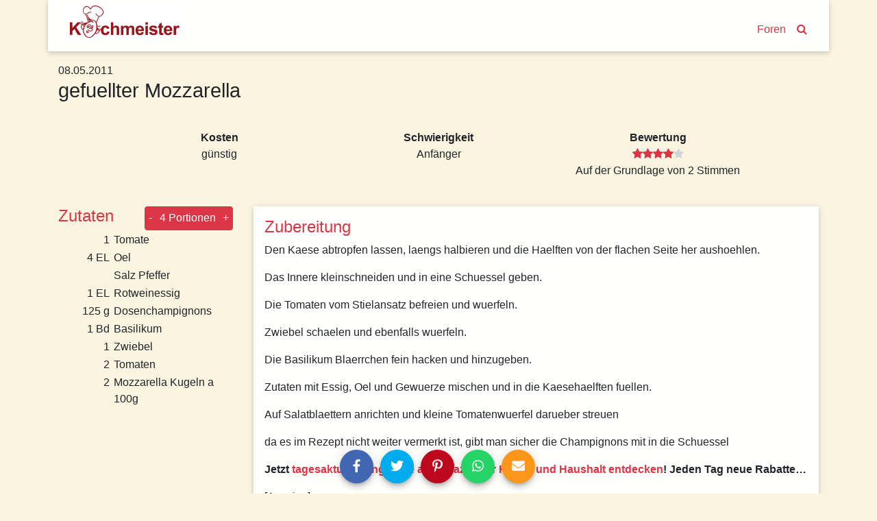

--- FILE ---
content_type: text/html; charset=utf-8
request_url: https://www.kochmeister.com/rezept/67203-gefuellter-mozzarella
body_size: 20223
content:
<!DOCTYPE html><html lang="de"><head><meta charset="utf-8"><title>gefuellter Mozzarella | Kochmeister Rezept</title><base href="/"><meta name="viewport" content="width=device-width,initial-scale=1"><meta name="theme-color" content="#4e8ef7"><!--<meta name="description" content="Du hast Spaß am Kochen & Backen, probierst gern neue Rezepte aus und fühlst dich wohl in einer Gemeinschaft? Dann mach mit bei KOCHMEISTER, über 60.000 Rezepte warten auf dich." />--><link rel="manifest" href="manifest.json"><link rel="icon" type="image/x-icon" href="favicon.ico"><link rel="apple-touch-icon" sizes="180x180" href="apple-touch-icon.png"><script>if(!("gdprAppliesGlobally" in window)){window.gdprAppliesGlobally=true}if(!("cmp_id" in window)||window.cmp_id<1){window.cmp_id=0}if(!("cmp_cdid" in window)){window.cmp_cdid="9f7975e701270"}if(!("cmp_params" in window)){window.cmp_params=""}if(!("cmp_host" in window)){window.cmp_host="c.delivery.consentmanager.net"}if(!("cmp_cdn" in window)){window.cmp_cdn="cdn.consentmanager.net"}if(!("cmp_proto" in window)){window.cmp_proto="https:"}if(!("cmp_codesrc" in window)){window.cmp_codesrc="0"}window.cmp_getsupportedLangs=function(){var b=["DE","EN","FR","IT","NO","DA","FI","ES","PT","RO","BG","ET","EL","GA","HR","LV","LT","MT","NL","PL","SV","SK","SL","CS","HU","RU","SR","ZH","TR","UK","AR","BS"];if("cmp_customlanguages" in window){for(var a=0;a<window.cmp_customlanguages.length;a++){b.push(window.cmp_customlanguages[a].l.toUpperCase())}}return b};window.cmp_getRTLLangs=function(){var a=["AR"];if("cmp_customlanguages" in window){for(var b=0;b<window.cmp_customlanguages.length;b++){if("r" in window.cmp_customlanguages[b]&&window.cmp_customlanguages[b].r){a.push(window.cmp_customlanguages[b].l)}}}return a};window.cmp_getlang=function(a){if(typeof(a)!="boolean"){a=true}if(a&&typeof(cmp_getlang.usedlang)=="string"&&cmp_getlang.usedlang!==""){return cmp_getlang.usedlang}return window.cmp_getlangs()[0]};window.cmp_extractlang=function(a){if(a.indexOf("cmplang=")!=-1){a=a.substr(a.indexOf("cmplang=")+8,2).toUpperCase();if(a.indexOf("&")!=-1){a=a.substr(0,a.indexOf("&"))}}else{a=""}return a};window.cmp_getlangs=function(){var g=window.cmp_getsupportedLangs();var c=[];var f=location.hash;var e=location.search;var j="cmp_params" in window?window.cmp_params:"";var a="languages" in navigator?navigator.languages:[];if(cmp_extractlang(f)!=""){c.push(cmp_extractlang(f))}else{if(cmp_extractlang(e)!=""){c.push(cmp_extractlang(e))}else{if(cmp_extractlang(j)!=""){c.push(cmp_extractlang(j))}else{if("cmp_setlang" in window&&window.cmp_setlang!=""){c.push(window.cmp_setlang.toUpperCase())}else{if("cmp_langdetect" in window&&window.cmp_langdetect==1){c.push(window.cmp_getPageLang())}else{if(a.length>0){for(var d=0;d<a.length;d++){c.push(a[d])}}if("language" in navigator){c.push(navigator.language)}if("userLanguage" in navigator){c.push(navigator.userLanguage)}}}}}}var h=[];for(var d=0;d<c.length;d++){var b=c[d].toUpperCase();if(b.length<2){continue}if(g.indexOf(b)!=-1){h.push(b)}else{if(b.indexOf("-")!=-1){b=b.substr(0,2)}if(g.indexOf(b)!=-1){h.push(b)}}}if(h.length==0&&typeof(cmp_getlang.defaultlang)=="string"&&cmp_getlang.defaultlang!==""){return[cmp_getlang.defaultlang.toUpperCase()]}else{return h.length>0?h:["EN"]}};window.cmp_getPageLangs=function(){var a=window.cmp_getXMLLang();if(a!=""){a=[a.toUpperCase()]}else{a=[]}a=a.concat(window.cmp_getLangsFromURL());return a.length>0?a:["EN"]};window.cmp_getPageLang=function(){var a=window.cmp_getPageLangs();return a.length>0?a[0]:""};window.cmp_getLangsFromURL=function(){var c=window.cmp_getsupportedLangs();var b=location;var m="toUpperCase";var g=b.hostname[m]()+".";var a=b.pathname[m]()+"/";var f=[];for(var e=0;e<c.length;e++){var j=a.substring(0,c[e].length+1);if(g.substring(0,c[e].length+1)==c[e]+"."){f.push(c[e][m]())}else{if(c[e].length==5){var k=c[e].substring(3,5)+"-"+c[e].substring(0,2);if(g.substring(0,k.length+1)==k+"."){f.push(c[e][m]())}}else{if(j==c[e]+"/"||j=="/"+c[e]){f.push(c[e][m]())}else{if(j==c[e].replace("-","/")+"/"||j=="/"+c[e].replace("-","/")){f.push(c[e][m]())}else{if(c[e].length==5){var k=c[e].substring(3,5)+"-"+c[e].substring(0,2);var h=a.substring(0,k.length+1);if(h==k+"/"||h==k.replace("-","/")+"/"){f.push(c[e][m]())}}}}}}}return f};window.cmp_getXMLLang=function(){var c=document.getElementsByTagName("html");if(c.length>0){var c=c[0]}else{c=document.documentElement}if(c&&c.getAttribute){var a=c.getAttribute("xml:lang");if(typeof(a)!="string"||a==""){a=c.getAttribute("lang")}if(typeof(a)=="string"&&a!=""){var b=window.cmp_getsupportedLangs();return b.indexOf(a.toUpperCase())!=-1?a:""}else{return""}}};(function(){var B=document;var C=B.getElementsByTagName;var o=window;var t="";var h="";var k="";var D=function(e){var i="cmp_"+e;e="cmp"+e+"=";var d="";var l=e.length;var G=location;var H=G.hash;var w=G.search;var u=H.indexOf(e);var F=w.indexOf(e);if(u!=-1){d=H.substring(u+l,9999)}else{if(F!=-1){d=w.substring(F+l,9999)}else{return i in o&&typeof(o[i])!=="function"?o[i]:""}}var E=d.indexOf("&");if(E!=-1){d=d.substring(0,E)}return d};var j=D("lang");if(j!=""){t=j;k=t}else{if("cmp_getlang" in o){t=o.cmp_getlang().toLowerCase();h=o.cmp_getlangs().slice(0,3).join("_");k=o.cmp_getPageLangs().slice(0,3).join("_");if("cmp_customlanguages" in o){var m=o.cmp_customlanguages;for(var x=0;x<m.length;x++){var a=m[x].l.toLowerCase();if(a==t){t="en"}}}}}var q=("cmp_proto" in o)?o.cmp_proto:"https:";if(q!="http:"&&q!="https:"){q="https:"}var n=("cmp_ref" in o)?o.cmp_ref:location.href;if(n.length>300){n=n.substring(0,300)}var z=function(d){var I=B.createElement("script");I.setAttribute("data-cmp-ab","1");I.type="text/javascript";I.async=true;I.src=d;var H=["body","div","span","script","head"];var w="currentScript";var F="parentElement";var l="appendChild";var G="body";if(B[w]&&B[w][F]){B[w][F][l](I)}else{if(B[G]){B[G][l](I)}else{for(var u=0;u<H.length;u++){var E=C(H[u]);if(E.length>0){E[0][l](I);break}}}}};var b=D("design");var c=D("regulationkey");var y=D("gppkey");var s=D("att");var f=o.encodeURIComponent;var g=false;try{g=B.cookie.length>0}catch(A){g=false}var p=q+"//"+o.cmp_host+"/delivery/cmp.php?";p+=("cmp_id" in o&&o.cmp_id>0?"id="+o.cmp_id:"")+("cmp_cdid" in o?"&cdid="+o.cmp_cdid:"")+"&h="+f(n);p+=(b!=""?"&cmpdesign="+f(b):"")+(c!=""?"&cmpregulationkey="+f(c):"")+(y!=""?"&cmpgppkey="+f(y):"");p+=(s!=""?"&cmpatt="+f(s):"")+("cmp_params" in o?"&"+o.cmp_params:"")+(g?"&__cmpfcc=1":"");z(p+"&l="+f(t)+"&ls="+f(h)+"&lp="+f(k)+"&o="+(new Date()).getTime());var r="js";var v=D("debugunminimized")!=""?"":".min";if(D("debugcoverage")=="1"){r="instrumented";v=""}if(D("debugtest")=="1"){r="jstests";v=""}z(q+"//"+o.cmp_cdn+"/delivery/"+r+"/cmp_final"+v+".js")})();window.cmp_addFrame=function(b){if(!window.frames[b]){if(document.body){var a=document.createElement("iframe");a.style.cssText="display:none";if("cmp_cdn" in window&&"cmp_ultrablocking" in window&&window.cmp_ultrablocking>0){a.src="//"+window.cmp_cdn+"/delivery/empty.html"}a.name=b;a.setAttribute("title","Intentionally hidden, please ignore");a.setAttribute("role","none");a.setAttribute("tabindex","-1");document.body.appendChild(a)}else{window.setTimeout(window.cmp_addFrame,10,b)}}};window.cmp_rc=function(c,b){var l="";try{l=document.cookie}catch(h){l=""}var j="";var f=0;var g=false;while(l!=""&&f<100){f++;while(l.substr(0,1)==" "){l=l.substr(1,l.length)}var k=l.substring(0,l.indexOf("="));if(l.indexOf(";")!=-1){var m=l.substring(l.indexOf("=")+1,l.indexOf(";"))}else{var m=l.substr(l.indexOf("=")+1,l.length)}if(c==k){j=m;g=true}var d=l.indexOf(";")+1;if(d==0){d=l.length}l=l.substring(d,l.length)}if(!g&&typeof(b)=="string"){j=b}return(j)};window.cmp_stub=function(){var a=arguments;__cmp.a=__cmp.a||[];if(!a.length){return __cmp.a}else{if(a[0]==="ping"){if(a[1]===2){a[2]({gdprApplies:gdprAppliesGlobally,cmpLoaded:false,cmpStatus:"stub",displayStatus:"hidden",apiVersion:"2.2",cmpId:31},true)}else{a[2](false,true)}}else{if(a[0]==="getUSPData"){a[2]({version:1,uspString:window.cmp_rc("__cmpccpausps","1---")},true)}else{if(a[0]==="getTCData"){__cmp.a.push([].slice.apply(a))}else{if(a[0]==="addEventListener"||a[0]==="removeEventListener"){__cmp.a.push([].slice.apply(a))}else{if(a.length==4&&a[3]===false){a[2]({},false)}else{__cmp.a.push([].slice.apply(a))}}}}}}};window.cmp_gpp_ping=function(){return{gppVersion:"1.1",cmpStatus:"stub",cmpDisplayStatus:"hidden",signalStatus:"not ready",supportedAPIs:["2:tcfeuv2","5:tcfcav1","7:usnat","8:usca","9:usva","10:usco","11:usut","12:usct"],cmpId:31,sectionList:[],applicableSections:[0],gppString:"",parsedSections:{}}};window.cmp_gppstub=function(){var c=arguments;__gpp.q=__gpp.q||[];if(!c.length){return __gpp.q}var h=c[0];var g=c.length>1?c[1]:null;var f=c.length>2?c[2]:null;var a=null;var j=false;if(h==="ping"){a=window.cmp_gpp_ping();j=true}else{if(h==="addEventListener"){__gpp.e=__gpp.e||[];if(!("lastId" in __gpp)){__gpp.lastId=0}__gpp.lastId++;var d=__gpp.lastId;__gpp.e.push({id:d,callback:g});a={eventName:"listenerRegistered",listenerId:d,data:true,pingData:window.cmp_gpp_ping()};j=true}else{if(h==="removeEventListener"){__gpp.e=__gpp.e||[];a=false;for(var e=0;e<__gpp.e.length;e++){if(__gpp.e[e].id==f){__gpp.e[e].splice(e,1);a=true;break}}j=true}else{__gpp.q.push([].slice.apply(c))}}}if(a!==null&&typeof(g)==="function"){g(a,j)}};window.cmp_msghandler=function(d){var a=typeof d.data==="string";try{var c=a?JSON.parse(d.data):d.data}catch(f){var c=null}if(typeof(c)==="object"&&c!==null&&"__cmpCall" in c){var b=c.__cmpCall;window.__cmp(b.command,b.parameter,function(h,g){var e={__cmpReturn:{returnValue:h,success:g,callId:b.callId}};d.source.postMessage(a?JSON.stringify(e):e,"*")})}if(typeof(c)==="object"&&c!==null&&"__uspapiCall" in c){var b=c.__uspapiCall;window.__uspapi(b.command,b.version,function(h,g){var e={__uspapiReturn:{returnValue:h,success:g,callId:b.callId}};d.source.postMessage(a?JSON.stringify(e):e,"*")})}if(typeof(c)==="object"&&c!==null&&"__tcfapiCall" in c){var b=c.__tcfapiCall;window.__tcfapi(b.command,b.version,function(h,g){var e={__tcfapiReturn:{returnValue:h,success:g,callId:b.callId}};d.source.postMessage(a?JSON.stringify(e):e,"*")},b.parameter)}if(typeof(c)==="object"&&c!==null&&"__gppCall" in c){var b=c.__gppCall;window.__gpp(b.command,function(h,g){var e={__gppReturn:{returnValue:h,success:g,callId:b.callId}};d.source.postMessage(a?JSON.stringify(e):e,"*")},"parameter" in b?b.parameter:null,"version" in b?b.version:1)}};window.cmp_setStub=function(a){if(!(a in window)||(typeof(window[a])!=="function"&&typeof(window[a])!=="object"&&(typeof(window[a])==="undefined"||window[a]!==null))){window[a]=window.cmp_stub;window[a].msgHandler=window.cmp_msghandler;window.addEventListener("message",window.cmp_msghandler,false)}};window.cmp_setGppStub=function(a){if(!(a in window)||(typeof(window[a])!=="function"&&typeof(window[a])!=="object"&&(typeof(window[a])==="undefined"||window[a]!==null))){window[a]=window.cmp_gppstub;window[a].msgHandler=window.cmp_msghandler;window.addEventListener("message",window.cmp_msghandler,false)}};if(!("cmp_noiframepixel" in window)){window.cmp_addFrame("__cmpLocator")}if((!("cmp_disableusp" in window)||!window.cmp_disableusp)&&!("cmp_noiframepixel" in window)){window.cmp_addFrame("__uspapiLocator")}if((!("cmp_disabletcf" in window)||!window.cmp_disabletcf)&&!("cmp_noiframepixel" in window)){window.cmp_addFrame("__tcfapiLocator")}if((!("cmp_disablegpp" in window)||!window.cmp_disablegpp)&&!("cmp_noiframepixel" in window)){window.cmp_addFrame("__gppLocator")}window.cmp_setStub("__cmp");if(!("cmp_disabletcf" in window)||!window.cmp_disabletcf){window.cmp_setStub("__tcfapi")}if(!("cmp_disableusp" in window)||!window.cmp_disableusp){window.cmp_setStub("__uspapi")}if(!("cmp_disablegpp" in window)||!window.cmp_disablegpp){window.cmp_setGppStub("__gpp")};
 __tcfapi("addEventListener", 2, (tcData, success) => {
	if(success && (tcData.eventStatus === "tcloaded" || tcData.eventStatus === "useractioncomplete") && tcData.purpose.consents['1']) {
		var adsbygoogle_script = document.createElement('script');
		adsbygoogle_script.src = 'https://pagead2.googlesyndication.com/pagead/js/adsbygoogle.js';
		adsbygoogle_script.async = true;
		document.head.appendChild(adsbygoogle_script);
		// remove the ourself to not get called more than once
        __tcfapi("removeEventListener", 2, () => {}, tcData.listenerId);
	}
});</script><!--<script async src="//pagead2.googlesyndication.com/pagead/js/adsbygoogle.js"></script>--><link href="styles.a1f521a874837a9c6d4a.bundle.css" rel="stylesheet"><style ng-transition="kochmeister"></style><style ng-transition="kochmeister">.sb-button[_ngcontent-c1], .sb-group[_ngcontent-c1]{display:-webkit-inline-box;display:-ms-inline-flexbox;display:inline-flex;-webkit-box-align:start;-ms-flex-align:start;align-items:flex-start}.sb-group[_ngcontent-c1]{-ms-flex-wrap:wrap;flex-wrap:wrap}.sb-button[_ngcontent-c1]{margin:.3125em}
.sb-wrapper[_ngcontent-c1]{font-size:inherit;cursor:pointer;position:relative;outline:0;min-width:4.125em;height:2.5em;border:none;border-radius:1px;padding:0;line-height:2.571em;background-color:transparent}.sb-wrapper[_ngcontent-c1]   .sb-count[_ngcontent-c1], .sb-wrapper[_ngcontent-c1]   .sb-icon[_ngcontent-c1], .sb-wrapper[_ngcontent-c1]   .sb-text[_ngcontent-c1]{display:-webkit-box;display:-ms-flexbox;display:flex;-webkit-box-align:center;-ms-flex-align:center;align-items:center;-webkit-box-pack:center;-ms-flex-pack:center;justify-content:center;-webkit-user-select:none;-moz-user-select:none;-ms-user-select:none;user-select:none}.sb-wrapper[_ngcontent-c1]   .sb-inner[_ngcontent-c1]{-webkit-box-flex:1;-ms-flex:1;flex:1}.sb-wrapper[_ngcontent-c1]   .sb-content[_ngcontent-c1], .sb-wrapper[_ngcontent-c1]   .sb-inner[_ngcontent-c1]{display:-webkit-box;display:-ms-flexbox;display:flex;width:100%;height:100%}.sb-wrapper[_ngcontent-c1]   .sb-text[_ngcontent-c1]{padding:0 .7em;-webkit-box-flex:1;-ms-flex:1;flex:1;height:100%;white-space:nowrap}.sb-wrapper[_ngcontent-c1]   .sb-icon[_ngcontent-c1]{text-align:center;width:100%;height:100%;font-size:1.2em;min-width:2em}.sb-wrapper[_ngcontent-c1]   .sb-count[_ngcontent-c1]{font-size:.9em;padding:0 .7em}.sb-wrapper[_ngcontent-c1]   .sb-count[_ngcontent-c1], .sb-wrapper[_ngcontent-c1]   .sb-text[_ngcontent-c1]{font-weight:700}
.sb-show-text[_ngcontent-c1]   .sb-icon[_ngcontent-c1]{width:2em}
.sb-show-count[_ngcontent-c1]{min-width:5.333em}


.sb-default[_ngcontent-c1]   .sb-wrapper[_ngcontent-c1]{color:#fff;border-radius:4px;overflow:hidden;background-color:var(--button-color)!important}.sb-default[_ngcontent-c1]   .sb-wrapper.sb-facebook[_ngcontent-c1]{background-color:#4267b2}.sb-default[_ngcontent-c1]   .sb-wrapper.sb-twitter[_ngcontent-c1]{background-color:#00acee}.sb-default[_ngcontent-c1]   .sb-wrapper.sb-google[_ngcontent-c1]{background-color:#db4437}.sb-default[_ngcontent-c1]   .sb-wrapper.sb-stumble[_ngcontent-c1]{background-color:#eb4924}.sb-default[_ngcontent-c1]   .sb-wrapper.sb-linkedin[_ngcontent-c1]{background-color:#006fa6}.sb-default[_ngcontent-c1]   .sb-wrapper.sb-pinterest[_ngcontent-c1]{background-color:#bd081c}.sb-default[_ngcontent-c1]   .sb-wrapper.sb-reddit[_ngcontent-c1]{background-color:#ff4006}.sb-default[_ngcontent-c1]   .sb-wrapper.sb-tumblr[_ngcontent-c1]{background-color:#36465d}.sb-default[_ngcontent-c1]   .sb-wrapper.sb-whatsapp[_ngcontent-c1]{background-color:#25d366}.sb-default[_ngcontent-c1]   .sb-wrapper.sb-messenger[_ngcontent-c1]{background-color:#0080ff}.sb-default[_ngcontent-c1]   .sb-wrapper.sb-telegram[_ngcontent-c1]{background-color:#08c}.sb-default[_ngcontent-c1]   .sb-wrapper.sb-xing[_ngcontent-c1]{background-color:#006567}.sb-default[_ngcontent-c1]   .sb-wrapper.sb-sms[_ngcontent-c1]{background-color:#20c16c}.sb-default[_ngcontent-c1]   .sb-wrapper.sb-email[_ngcontent-c1]{background-color:#ff961c}.sb-default[_ngcontent-c1]   .sb-wrapper.sb-vk[_ngcontent-c1]{background-color:#4c75a3}.sb-default[_ngcontent-c1]   .sb-wrapper.sb-copy[_ngcontent-c1]{background-color:#607d8b}.sb-default[_ngcontent-c1]   .sb-wrapper.sb-print[_ngcontent-c1]{background-color:#765aa2}.sb-default[_ngcontent-c1]   .sb-wrapper.sb-expand[_ngcontent-c1]{background-color:#ff6651}.sb-default[_ngcontent-c1]   .sb-wrapper.sb-show-icon.sb-show-text[_ngcontent-c1]   .sb-text[_ngcontent-c1]{-webkit-filter:none;filter:none;padding-right:1em;padding-left:0}.sb-default[_ngcontent-c1]   .sb-wrapper.sb-show-icon.sb-show-count[_ngcontent-c1]   .sb-count[_ngcontent-c1]{padding-right:1em;padding-left:0}.sb-default[_ngcontent-c1]   .sb-wrapper.sb-show-text.sb-show-count[_ngcontent-c1]   .sb-text[_ngcontent-c1]{padding-right:.5em}</style><style ng-transition="kochmeister">.navbar[_ngcontent-c2]{margin-bottom:1rem;-webkit-box-align:end;-ms-flex-align:end;align-items:flex-end}.navbar[_ngcontent-c2]   a[_ngcontent-c2]{margin:0 .5rem;margin-bottom:.23rem}.navbar-brand[_ngcontent-c2]{max-width:160px;max-height:47px;margin-right:auto!important;padding-top:0;padding-bottom:0}.navbar-brand[_ngcontent-c2]   img[_ngcontent-c2]{width:100%;height:auto}.km-sheet[_ngcontent-c2]{padding:.5rem 1.5rem 1rem 1.5rem}</style><style ng-transition="kochmeister">footer[_ngcontent-c3]{margin-top:20px;border-top:1px solid #fff;padding-bottom:30px}footer[_ngcontent-c3]   nav[_ngcontent-c3]{padding-top:10px 0}footer[_ngcontent-c3]   nav[_ngcontent-c3]   a[_ngcontent-c3]{display:block;padding:10px 0}</style><style ng-transition="kochmeister">.adjacent-recipes[_ngcontent-c4], .header[_ngcontent-c4], .instructions[_ngcontent-c4], .tags[_ngcontent-c4]{margin-bottom:1rem}h2[_ngcontent-c4]{color:#dc3545}.image-gallery[_ngcontent-c4]{width:100%;height:auto;margin-bottom:50px}.image-gallery[_ngcontent-c4]   .item[_ngcontent-c4]{height:80vw;max-height:500px;background-color:#ede7d4}.image-gallery[_ngcontent-c4]   .item[_ngcontent-c4]   img[_ngcontent-c4]{position:absolute;top:-100%;bottom:-100%;margin:auto;width:100%}.slide-left[_ngcontent-c4], .slide-right[_ngcontent-c4]{position:absolute;margin:auto;bottom:4px;width:2rem;height:2rem;border-radius:999px;opacity:.7;z-index:1;cursor:pointer}@media (max-width:575.98px){.slide-left[_ngcontent-c4], .slide-right[_ngcontent-c4]{display:none!important
      }}.slide-left[_ngcontent-c4]{left:2rem}.slide-right[_ngcontent-c4]{right:2rem}.spec-sheet[_ngcontent-c4]   div[_ngcontent-c4]{padding:1rem;max-width:20rem}.ingredients[_ngcontent-c4]   h2[_ngcontent-c4]{margin-right:1rem}.ingredients[_ngcontent-c4]   .qty[_ngcontent-c4]{width:5rem;padding-right:.3rem}@media (max-width:991.98px){.ingredients[_ngcontent-c4]   tr[_ngcontent-c4] + tr[_ngcontent-c4]:before{content:" | ";vertical-align:top}.ingredients[_ngcontent-c4]   .qty[_ngcontent-c4]{width:0!important;white-space:nowrap}}.adjacent-recipes[_ngcontent-c4]   .next-recipe[_ngcontent-c4]{float:right}.equipment[_ngcontent-c4]{font-weight:700}</style><style ng-transition="kochmeister">.fa[_ngcontent-c11]{vertical-align:middle}</style><meta name="og:title" content="gefuellter Mozzarella | Kochmeister Rezept"><meta name="description" content="Den Kaese abtropfen lassen, laengs halbieren und die Haelften von der flachen Seite her aushoehlen.
Das Innere kleinschneiden und in eine Schuessel geben.
Die"><meta name="og:description" content="Den Kaese abtropfen lassen, laengs halbieren und die Haelften von der flachen Seite her aushoehlen.
Das Innere kleinschneiden und in eine Schuessel geben.
Die"><style ng-transition="kochmeister">a[_ngcontent-c10]{display:block}.thumbnail[_ngcontent-c10]{width:100%;height:20rem;overflow:hidden;position:relative}.thumbnail[_ngcontent-c10]   img[_ngcontent-c10]{position:absolute;top:-100%;right:-100%;bottom:-100%;left:-100%;margin:auto;height:auto;width:auto;min-height:100%;min-width:100%}.thumbnail[_ngcontent-c10]   img.placeholder[_ngcontent-c10]{padding:6rem}.slide-left[_ngcontent-c10], .slide-right[_ngcontent-c10]{position:absolute;margin:auto;top:0;bottom:0;width:50px;height:50px;-webkit-box-shadow:1px 2px 10px -1px rgba(0,0,0,.3);box-shadow:1px 2px 10px -1px rgba(0,0,0,.3);border-radius:999px}.slide-left[_ngcontent-c10]{left:0}.slide-right[_ngcontent-c10]{right:0}.carousel-teaser[_ngcontent-c10]   h3[_ngcontent-c10]{color:#000;font-size:1rem;padding:1rem;word-break:break-word}.loader[_ngcontent-c10]     .tile{-webkit-box-shadow:none;box-shadow:none;text-align:center;padding:5rem 0}.loader[_ngcontent-c10]     i{font-size:6rem}</style><style ng-transition="kochmeister">[_nghost-c5] {
      display: block;
      position: relative;
    }

    .ngurtl[_nghost-c5] {
      direction: rtl;
    }
    
    .nguvertical[_ngcontent-c5] {
      flex-direction: column;
    }

    .ngucarousel[_ngcontent-c5]   .ngucarousel-inner[_ngcontent-c5] {
      position: relative;
      overflow: hidden;
    }
    .ngucarousel[_ngcontent-c5]   .ngucarousel-inner[_ngcontent-c5]   .ngucarousel-items[_ngcontent-c5] {
      position: relative;
      display: flex;
    }

    .banner[_ngcontent-c5]   .ngucarouselPointDefault[_ngcontent-c5]   .ngucarouselPoint[_ngcontent-c5] {
      position: absolute;
      width: 100%;
      bottom: 20px;
    }
    .banner[_ngcontent-c5]   .ngucarouselPointDefault[_ngcontent-c5]   .ngucarouselPoint[_ngcontent-c5]   li[_ngcontent-c5] {
      background: rgba(255, 255, 255, 0.55);
    }
    .banner[_ngcontent-c5]   .ngucarouselPointDefault[_ngcontent-c5]   .ngucarouselPoint[_ngcontent-c5]   li.active[_ngcontent-c5] {
      background: white;
    }
    .banner[_ngcontent-c5]   .ngucarouselPointDefault[_ngcontent-c5]   .ngucarouselPoint[_ngcontent-c5]   li[_ngcontent-c5]:hover {
      cursor: pointer;
    }

    .ngucarouselPointDefault[_ngcontent-c5]   .ngucarouselPoint[_ngcontent-c5] {
      list-style-type: none;
      text-align: center;
      padding: 12px;
      margin: 0;
      white-space: nowrap;
      overflow: auto;
      box-sizing: border-box;
    }
    .ngucarouselPointDefault[_ngcontent-c5]   .ngucarouselPoint[_ngcontent-c5]   li[_ngcontent-c5] {
      display: inline-block;
      border-radius: 50%;
      background: rgba(0, 0, 0, 0.55);
      padding: 4px;
      margin: 0 4px;
      transition-timing-function: cubic-bezier(0.17, 0.67, 0.83, 0.67);
      transition: 0.4s;
    }
    .ngucarouselPointDefault[_ngcontent-c5]   .ngucarouselPoint[_ngcontent-c5]   li.active[_ngcontent-c5] {
      background: #6b6b6b;
      transform: scale(1.8);
    }
    .ngucarouselPointDefault[_ngcontent-c5]   .ngucarouselPoint[_ngcontent-c5]   li[_ngcontent-c5]:hover {
      cursor: pointer;
    }</style><style ng-transition="kochmeister">[_nghost-c12] {
        display: inline-block;
        white-space: initial;
        padding: 10px;
        box-sizing: border-box;
        vertical-align: top;
    }

    .tile[_ngcontent-c12] {
        box-shadow: 0 2px 5px 0 rgba(0, 0, 0, 0.16), 0 2px 10px 0 rgba(0, 0, 0, 0.12);
    }

    *[_ngcontent-c12] {
        box-sizing: border-box;
    }</style><style ng-transition="kochmeister">.star[_ngcontent-c7]{position:relative;display:inline-block;font-size:1rem;color:#ced4da}.full[_ngcontent-c7], .half[_ngcontent-c7]{color:#dc3545}.half[_ngcontent-c7]{position:absolute;display:inline-block;overflow:hidden}</style><style ng-transition="kochmeister">.btn[_ngcontent-c8]{padding:.3rem}</style></head><body><!--[if lt IE 10]>
  <p>
    You are using an <strong>outdated</strong> browser.
    Please <a href="http://browsehappy.com/">upgrade your browser</a> to improve your experience.
  </p>
  <![endif]--><noscript><p>Bitte aktivieren Sie Javascript in Ihrem Browser, um alle Funktionen dieser Website nutzen zu können.</p></noscript><!-- Google Analytics --><script>window.ga = window.ga || function () { (ga.q = ga.q || []).push(arguments) }; ga.l = +new Date;
    ga('set', 'anonymizeIp', true);</script><!-- <script async src="https://www.google-analytics.com/analytics.js"></script>--><!-- End Google Analytics --><app-root _nghost-c0="" ng-version="5.2.10"><router-outlet _ngcontent-c0=""></router-outlet><app-shell _nghost-c1=""><app-header _ngcontent-c1="" _nghost-c2=""><header _ngcontent-c2="" class="container">
  <nav _ngcontent-c2="" class="navbar navbar-expand-lg row km-sheet">
    <a _ngcontent-c2="" class="navbar-brand" routerlink="/" title="Zur Startseite" href="/">
      
      <img _ngcontent-c2="" alt="Kochmeister" height="47" src="/assets/kochmeister_logo.png" width="160">
    </a>
    <a _ngcontent-c2="" class="nav-search" routerlink="/foren" routerlinkactive="active" title="Kochmeister Foren" href="/foren">Foren</a>
    <a _ngcontent-c2="" class="nav-search" routerlink="/suche" title="Suche" href="/suche"><i _ngcontent-c2="" class="fa fa-search"></i></a>
  </nav>
</header>
</app-header>
<div _ngcontent-c1="" id="content">
<router-outlet _ngcontent-c1=""></router-outlet><app-recipe _nghost-c4=""><div _ngcontent-c4="" class="container">
  <!----><article _ngcontent-c4="" id="67203">
    <ngx-json-ld _ngcontent-c4=""><script type="application/ld+json">{
  "@context": "http://schema.org/",
  "@type": "Recipe",
  "name": "gefuellter Mozzarella",
  "aggregateRating": {
    "@type": "AggregateRating",
    "ratingValue": 4,
    "ratingCount": 2
  },
  "description": null,
  "recipeInstructions": "Den Kaese abtropfen lassen, laengs halbieren und die Haelften von der flachen Seite her aushoehlen.\r\nDas Innere kleinschneiden und in eine Schuessel geben.\r\nDie Tomaten vom Stielansatz befreien und wuerfeln.\r\nZwiebel schaelen und ebenfalls wuerfeln.\r\nDie Basilikum Blaerrchen fein hacken und hinzugeben.\r\nZutaten mit Essig, Oel und Gewuerze mischen und in die Kaesehaelften fuellen.\r\nAuf Salatblaettern anrichten und kleine Tomatenwuerfel darueber streuen\r\n\r\nda es im Rezept nicht weiter vermerkt ist, gibt man sicher die Champignons mit in die Schuessel",
  "keywords": "Morzarella, Tomaten, Mozzarella, Vorspeise, Vorspeise",
  "datePublished": "2011-05-08T19:23:14.000Z",
  "image": [],
  "recipeIngredient": [
    "1 Tomate",
    "4 EL Oel",
    "Salz Pfeffer",
    "1 EL Rotweinessig",
    "125 g Dosenchampignons",
    "1 Bd Basilikum",
    "1 Zwiebel",
    "2 Tomaten",
    "2 Mozzarella Kugeln a 100g"
  ],
  "author": {
    "@type": "Person",
    "name": "casa lisa"
  },
  "recipeYield": "4",
  "recipeCategory": "Vorspeise"
}</script></ngx-json-ld>

    
    <!---->

    
    <div _ngcontent-c4="" class="header row no-gutters">
      <!---->
      <h1 _ngcontent-c4="" class="col-12" itemprop="headline">gefuellter Mozzarella</h1>
      <!---->
    </div>

    
    <div _ngcontent-c4="" class="spec-sheet container">
      <dl _ngcontent-c4="" class="row text-center justify-content-center">

        <!---->

        <!----><div _ngcontent-c4="" class="col">
          <dt _ngcontent-c4="">Kosten</dt>
          <dd _ngcontent-c4="" translate="">estimatedCost_2</dd>
        </div>

        <!----><div _ngcontent-c4="" class="col">
          <dt _ngcontent-c4="">Schwierigkeit</dt>
          <dd _ngcontent-c4="" translate="">difficulty_1</dd>
        </div>

        <!---->

        <!----><div _ngcontent-c4="" class="col">
          <dt _ngcontent-c4="">Bewertung</dt>
          <dd _ngcontent-c4="">
            <app-rating _ngcontent-c4="" _nghost-c7=""><!---->
<ngb-rating _ngcontent-c7="" aria-valuemin="0" class="d-inline-flex" max="5" role="slider" tabindex="0" title="4 von 5 Sterne" aria-valuemax="5" aria-valuenow="4" aria-valuetext="4 out of 5" aria-disabled="true">
    <!---->
    <!---->
      <span class="sr-only">(*)</span>
      <span style="cursor:default;">
        <!---->
  <span _ngcontent-c7="" class="star full">
    <span _ngcontent-c7="" class="half" style="width:100%;">
      <i _ngcontent-c7="" class="fa fa-star"></i>
    </span>
    <i _ngcontent-c7="" class="fa fa-star"></i>
  </span>

      </span>
    
      <span class="sr-only">(*)</span>
      <span style="cursor:default;">
        <!---->
  <span _ngcontent-c7="" class="star full">
    <span _ngcontent-c7="" class="half" style="width:100%;">
      <i _ngcontent-c7="" class="fa fa-star"></i>
    </span>
    <i _ngcontent-c7="" class="fa fa-star"></i>
  </span>

      </span>
    
      <span class="sr-only">(*)</span>
      <span style="cursor:default;">
        <!---->
  <span _ngcontent-c7="" class="star full">
    <span _ngcontent-c7="" class="half" style="width:100%;">
      <i _ngcontent-c7="" class="fa fa-star"></i>
    </span>
    <i _ngcontent-c7="" class="fa fa-star"></i>
  </span>

      </span>
    
      <span class="sr-only">(*)</span>
      <span style="cursor:default;">
        <!---->
  <span _ngcontent-c7="" class="star full">
    <span _ngcontent-c7="" class="half" style="width:100%;">
      <i _ngcontent-c7="" class="fa fa-star"></i>
    </span>
    <i _ngcontent-c7="" class="fa fa-star"></i>
  </span>

      </span>
    
      <span class="sr-only">( )</span>
      <span style="cursor:default;">
        <!---->
  <span _ngcontent-c7="" class="star">
    <span _ngcontent-c7="" class="half" style="width:0%;">
      <i _ngcontent-c7="" class="fa fa-star"></i>
    </span>
    <i _ngcontent-c7="" class="fa fa-star"></i>
  </span>

      </span>
    
  </ngb-rating></app-rating>
            <br _ngcontent-c4="">
            Auf der Grundlage von 2
            Stimmen
          </dd>
        </div>

      </dl>
    </div>

    
    <div _ngcontent-c4="" class="row">

      
      <!----><div _ngcontent-c4="" class="ingredients col-12 col-lg-3">
        <h2 _ngcontent-c4="" class="float-left">Zutaten</h2>
        <app-yield _ngcontent-c4="" class="float-lg-right" _nghost-c8=""><span _ngcontent-c8="" class="btn-group">
  <button _ngcontent-c8="" class="btn btn-primary">-</button>
  <button _ngcontent-c8="" class="btn btn-primary" title="Anz. Portionen">
    
    4 <i _ngcontent-c8="" class="fa fa-cutlery d-lg-none"></i><span _ngcontent-c8="" class="d-none d-lg-inline">Portionen</span>
  </button>
  <button _ngcontent-c8="" class="btn btn-primary">+</button>
</span></app-yield>
        <div _ngcontent-c4="" class="clearfix"></div>
        <table _ngcontent-c4="">
          <tbody _ngcontent-c4=""><!----><tr _ngcontent-c4="" class="d-inline d-lg-table-row align-top">
            <td _ngcontent-c4="" class="text-right qty">1 </td>
            <td _ngcontent-c4="" class="ingredient">Tomate</td>
            
            
          </tr><tr _ngcontent-c4="" class="d-inline d-lg-table-row align-top">
            <td _ngcontent-c4="" class="text-right qty">4 EL </td>
            <td _ngcontent-c4="" class="ingredient">Oel</td>
            
            
          </tr><tr _ngcontent-c4="" class="d-inline d-lg-table-row align-top">
            <td _ngcontent-c4="" class="text-right"></td>
            <td _ngcontent-c4="" class="ingredient">Salz Pfeffer</td>
            
            
          </tr><tr _ngcontent-c4="" class="d-inline d-lg-table-row align-top">
            <td _ngcontent-c4="" class="text-right qty">1 EL </td>
            <td _ngcontent-c4="" class="ingredient">Rotweinessig</td>
            
            
          </tr><tr _ngcontent-c4="" class="d-inline d-lg-table-row align-top">
            <td _ngcontent-c4="" class="text-right qty">125 g </td>
            <td _ngcontent-c4="" class="ingredient">Dosenchampignons</td>
            
            
          </tr><tr _ngcontent-c4="" class="d-inline d-lg-table-row align-top">
            <td _ngcontent-c4="" class="text-right qty">1 Bd </td>
            <td _ngcontent-c4="" class="ingredient">Basilikum</td>
            
            
          </tr><tr _ngcontent-c4="" class="d-inline d-lg-table-row align-top">
            <td _ngcontent-c4="" class="text-right qty">1 </td>
            <td _ngcontent-c4="" class="ingredient">Zwiebel</td>
            
            
          </tr><tr _ngcontent-c4="" class="d-inline d-lg-table-row align-top">
            <td _ngcontent-c4="" class="text-right qty">2 </td>
            <td _ngcontent-c4="" class="ingredient">Tomaten</td>
            
            
          </tr><tr _ngcontent-c4="" class="d-inline d-lg-table-row align-top">
            <td _ngcontent-c4="" class="text-right qty">2 </td>
            <td _ngcontent-c4="" class="ingredient">Mozzarella Kugeln a 100g</td>
            
            
          </tr>
        </tbody></table>
		  <ng-adsense _ngcontent-c4=""><ins class="adsbygoogle" style="display:block;" data-ad-client="ca-pub-0387357320992853" data-ad-slot="1820126594" data-ad-format="fluid" data-ad-region="page-44181" data-layout="in-article"></ins></ng-adsense>
      </div>

      <div _ngcontent-c4="" class="col-12 col-lg-9">

        
        <div _ngcontent-c4="" class="km-sheet instructions" itemprop="articleBody">
          <h2 _ngcontent-c4="">Zubereitung</h2>
          <div _ngcontent-c4="" class="instruction-text" innerhtml="<p>Den Kaese abtropfen lassen, laengs halbieren und die Haelften von der flachen Seite her aushoehlen.</p><p>Das Innere kleinschneiden und in eine Schuessel geben.</p><p>Die Tomaten vom Stielansatz befreien und wuerfeln.</p><p>Zwiebel schaelen und ebenfalls wuerfeln.</p><p>Die Basilikum Blaerrchen fein hacken und hinzugeben.</p><p>Zutaten mit Essig, Oel und Gewuerze mischen und in die Kaesehaelften fuellen.</p><p>Auf Salatblaettern anrichten und kleine Tomatenwuerfel darueber streuen</p><p>da es im Rezept nicht weiter vermerkt ist, gibt man sicher die Champignons mit in die Schuessel</p>"><p>Den Kaese abtropfen lassen, laengs halbieren und die Haelften von der flachen Seite her aushoehlen.</p><p>Das Innere kleinschneiden und in eine Schuessel geben.</p><p>Die Tomaten vom Stielansatz befreien und wuerfeln.</p><p>Zwiebel schaelen und ebenfalls wuerfeln.</p><p>Die Basilikum Blaerrchen fein hacken und hinzugeben.</p><p>Zutaten mit Essig, Oel und Gewuerze mischen und in die Kaesehaelften fuellen.</p><p>Auf Salatblaettern anrichten und kleine Tomatenwuerfel darueber streuen</p><p>da es im Rezept nicht weiter vermerkt ist, gibt man sicher die Champignons mit in die Schuessel</p></div>

		  <p _ngcontent-c4="" class="equipment">
			Jetzt <a _ngcontent-c4="" href="https://amzlink.to/az03QC5CnvwR7" rel="sponsored" target="_blank">tagesaktuelle Angebote auf Amazon für Küche und Haushalt entdecken</a>! Jeden Tag neue Rabatte…
		  </p>
		  [Anzeige]

		  <p _ngcontent-c4="" class="author" innerhtml="casa lisa">casa lisa</p>
		  
        </div>

        
        <!----><div _ngcontent-c4="" class="tags">
          <h4 _ngcontent-c4="">Themen</h4>

          
          
          
          

          
          <!----><!---->
            <app-tag _ngcontent-c4="" _nghost-c9=""><a _ngcontent-c9="" href="/thema/morzarella">Morzarella</a></app-tag><!----><span _ngcontent-c4="">, </span>
          <!---->
            <app-tag _ngcontent-c4="" _nghost-c9=""><a _ngcontent-c9="" href="/thema/tomaten">Tomaten</a></app-tag><!----><span _ngcontent-c4="">, </span>
          <!---->
            <app-tag _ngcontent-c4="" _nghost-c9=""><a _ngcontent-c9="" href="/thema/mozzarella">Mozzarella</a></app-tag><!----><span _ngcontent-c4="">, </span>
          <!---->
            <app-tag _ngcontent-c4="" _nghost-c9=""><a _ngcontent-c9="" href="/thema/vorspeise">Vorspeise</a></app-tag><!---->
          
          
        </div>

        
        <div _ngcontent-c4="" class="adjacent-recipes">
          <!----><a _ngcontent-c4="" class="prev-recipe btn btn-outline-dark" href="/rezept/67202-mhrensuppe-mit-orange">
            <i _ngcontent-c4="" class="fa fa-angle-left"></i> Voriges Rezept
          </a>
          <!----><a _ngcontent-c4="" class="next-recipe btn btn-outline-dark" href="/rezept/67204-malzbierbrot-mit-rstzwiebeln">
            Nächstes Rezept
            <i _ngcontent-c4="" class="fa fa-angle-right"></i>
          </a>
        </div>

        <div _ngcontent-c4="" class="related-recipes">
          <h4 _ngcontent-c4="">Ähnliche Rezepte</h4>
          <app-slider _ngcontent-c4="" _nghost-c10=""><ngu-carousel _ngcontent-c10="" _nghost-c5="" class="banner ngucarouselJ30H6C"><div _ngcontent-c5="" class="ngucarousel"><div _ngcontent-c5="" class="ngucarousel-inner"><div _ngcontent-c5="" class="ngucarousel-items"><!----><ngu-tile _ngcontent-c10="" ngucarouselitem="" _nghost-c12="" class="item"><div _ngcontent-c12="" class="tile">
        <a _ngcontent-c10="" href="/rezept/9684-pizzateig-einer-der-nicht-stundenlang-gehen-muss">
            <div _ngcontent-c10="" class="thumbnail km-sheet">
                <!---->
                    <img _ngcontent-c10="" alt="Rezept" class="placeholder" src="/assets/def_rezept.gif">
                
                <!---->
            </div>

            <div _ngcontent-c10="" class="carousel-teaser">
                <h3 _ngcontent-c10="">Pizzateig (einer der nicht stundenlang gehen muss)</h3>
            </div>
        </a>
    </div></ngu-tile><ngu-tile _ngcontent-c10="" ngucarouselitem="" _nghost-c12="" class="item"><div _ngcontent-c12="" class="tile">
        <a _ngcontent-c10="" href="/rezept/43649-kizir-couscous-auf-trkische-art">
            <div _ngcontent-c10="" class="thumbnail km-sheet">
                <!----><img _ngcontent-c10="" src="https://cdn.kochmeister.com/bilder/rezepte/big/8602J41953Z.webp" alt="Kizir (Couscous auf türkische Art)">
                <!---->
            </div>

            <div _ngcontent-c10="" class="carousel-teaser">
                <h3 _ngcontent-c10="">Kizir (Couscous auf türkische Art)</h3>
            </div>
        </a>
    </div></ngu-tile><ngu-tile _ngcontent-c10="" ngucarouselitem="" _nghost-c12="" class="item"><div _ngcontent-c12="" class="tile">
        <a _ngcontent-c10="" href="/rezept/47096-original-sauce-bolognese">
            <div _ngcontent-c10="" class="thumbnail km-sheet">
                <!----><img _ngcontent-c10="" src="https://cdn.kochmeister.com/bilder/rezepte/big/75279A72510O.webp" alt="Original Sauce Bolognese">
                <!---->
            </div>

            <div _ngcontent-c10="" class="carousel-teaser">
                <h3 _ngcontent-c10="">Original Sauce Bolognese</h3>
            </div>
        </a>
    </div></ngu-tile><ngu-tile _ngcontent-c10="" ngucarouselitem="" _nghost-c12="" class="item"><div _ngcontent-c12="" class="tile">
        <a _ngcontent-c10="" href="/rezept/63474-kalte-platten-canapes-mit-fisch">
            <div _ngcontent-c10="" class="thumbnail km-sheet">
                <!----><img _ngcontent-c10="" src="https://cdn.kochmeister.com/bilder/rezepte/big/rezeptbild_21816.webp" alt="Kalte Platten: Canapes mit Fisch">
                <!---->
            </div>

            <div _ngcontent-c10="" class="carousel-teaser">
                <h3 _ngcontent-c10="">Kalte Platten: Canapes mit Fisch</h3>
            </div>
        </a>
    </div></ngu-tile><ngu-tile _ngcontent-c10="" ngucarouselitem="" _nghost-c12="" class="item"><div _ngcontent-c12="" class="tile">
        <a _ngcontent-c10="" href="/rezept/70919-belegte-schnittchen">
            <div _ngcontent-c10="" class="thumbnail km-sheet">
                <!----><img _ngcontent-c10="" src="https://cdn.kochmeister.com/bilder/rezepte/big/rezeptbild_38964.webp" alt="Belegte Schnittchen">
                <!---->
            </div>

            <div _ngcontent-c10="" class="carousel-teaser">
                <h3 _ngcontent-c10="">Belegte Schnittchen</h3>
            </div>
        </a>
    </div></ngu-tile><ngu-tile _ngcontent-c10="" ngucarouselitem="" class="loader item" _nghost-c12="" hidden=""><div _ngcontent-c12="" class="tile">
        <app-loader _ngcontent-c10="" _nghost-c11=""><div _ngcontent-c11="" class="text-xs-center" hidden="">
  <i _ngcontent-c11="" class="fa fa-cog fa-spin fa-3x"></i> <span _ngcontent-c11=""></span>
</div>

</app-loader>
    </div></ngu-tile></div><div _ngcontent-c5="" style="clear: both"></div></div><button _ngcontent-c10="" ngucarouselprev="" class="slide-left" style="display:none;">
        <i _ngcontent-c10="" class="fa fa-angle-left"></i>
    </button><button _ngcontent-c10="" ngucarouselnext="" class="slide-right" style="display:block;">
        <i _ngcontent-c10="" class="fa fa-angle-right"></i>
    </button></div><!----><style _ngcontent-c5="">.ngucarouselJ30H6C > .ngucarousel > .ngucarousel-inner > .ngucarousel-items > .item {transition: transform .6s ease;} @media (max-width:767px){.ngucarouselJ30H6C > .ngucarousel > .ngucarousel-inner > .ngucarousel-items .item {flex: 0 0 100%}}
                    @media (min-width:768px){.ngucarouselJ30H6C > .ngucarousel > .ngucarousel-inner > .ngucarousel-items > .item {flex: 0 0 50%}}
                    @media (min-width:992px){.ngucarouselJ30H6C > .ngucarousel > .ngucarousel-inner > .ngucarousel-items > .item {flex: 0 0 33.333333333333336%}}
                    @media (min-width:1200px){.ngucarouselJ30H6C > .ngucarousel > .ngucarousel-inner > .ngucarousel-items > .item {flex: 0 0 25%}}</style><style _ngcontent-c5=""></style></ngu-carousel>
</app-slider>
        </div>

      </div>

      
    </div>
  </article>
  <app-loader _ngcontent-c4="" _nghost-c11=""><div _ngcontent-c11="" class="text-xs-center" hidden="">
  <i _ngcontent-c11="" class="fa fa-cog fa-spin fa-3x"></i> <span _ngcontent-c11=""></span>
</div>

</app-loader>
</div>
  <share-buttons _ngcontent-c4=""><!----><div class="sb-group sb-circles-dark" classname="sb-group sb-circles-dark"><!----><share-button class="sb-button sb-circles-dark"><button class="sb-wrapper sb-show-icon" style="font-size:14px;"><div class="sb-inner"><div class="sb-content"><!----><!----></div><!----></div></button></share-button><share-button class="sb-button sb-circles-dark"><button class="sb-wrapper sb-show-icon" style="font-size:14px;"><div class="sb-inner"><div class="sb-content"><!----><!----></div><!----></div></button></share-button><share-button class="sb-button sb-circles-dark"><button class="sb-wrapper sb-show-icon" style="font-size:14px;"><div class="sb-inner"><div class="sb-content"><!----><!----></div><!----></div></button></share-button><share-button class="sb-button sb-circles-dark"><button class="sb-wrapper sb-show-icon" style="font-size:14px;"><div class="sb-inner"><div class="sb-content"><!----><!----></div><!----></div></button></share-button><share-button class="sb-button sb-circles-dark"><button class="sb-wrapper sb-show-icon" style="font-size:14px;"><div class="sb-inner"><div class="sb-content"><!----><!----></div><!----></div></button></share-button><div class="sb-button sb-circles-dark" classname="sb-button sb-circles-dark"><!----></div></div></share-buttons>
</app-recipe>
</div>
<app-footer _ngcontent-c1="" _nghost-c3=""><footer _ngcontent-c3="" class="container">
  <nav _ngcontent-c3="">
    <a _ngcontent-c3="" routerlink="/datenschutz" href="/datenschutz">Datenschutz</a>
	<a _ngcontent-c3="" href="#" onclick="window._sp_.gdpr.loadPrivacyManagerModal(178329);">Privatsphäre</a>
    <a _ngcontent-c3="" routerlink="/impressum" href="/impressum">Impressum / Kontakt</a>
  </nav>
</footer>
<ng-adsense _ngcontent-c3=""><ins class="adsbygoogle" style="display:block;" data-ad-client="ca-pub-0387357320992853" data-ad-format="auto" data-ad-region="page-42171"></ins></ng-adsense>
</app-footer>
</app-shell>
</app-root><script type="text/javascript" src="inline.1d7ad8ef38306d883b87.bundle.js"></script><script type="text/javascript" src="polyfills.0f483ef9c41fcbbec7c6.bundle.js"></script><script type="text/javascript" src="scripts.f7425907bfa3edd2a205.bundle.js"></script><script type="text/javascript" src="main.7cc1291b4e0d3f318239.bundle.js"></script><script id="kochmeister-state" type="application/json">{&q;__state:/v2/recipe/67203&q;:{&q;data&q;:{&q;headers&q;:{&q;normalizedNames&q;:{},&q;lazyUpdate&q;:null},&q;status&q;:200,&q;statusText&q;:&q;OK&q;,&q;url&q;:&q;http://0.0.0.0:5000/api/v2/recipe/67203&q;,&q;ok&q;:true,&q;type&q;:4,&q;body&q;:{&q;id&q;:67203,&q;cookTime&q;:null,&q;recipeYield&q;:4,&q;description&q;:null,&q;difficulty&q;:1,&q;estimatedCost&q;:2,&q;author&q;:&q;casa lisa&q;,&q;datePublished&q;:&q;2011-05-08T19:23:14.000Z&q;,&q;name&q;:&q;gefuellter Mozzarella&q;,&q;url&q;:&q;gefuellter-mozzarella&q;,&q;tool&q;:[],&q;recipeInstructions&q;:&q;Den Kaese abtropfen lassen, laengs halbieren und die Haelften von der flachen Seite her aushoehlen.\r\nDas Innere kleinschneiden und in eine Schuessel geben.\r\nDie Tomaten vom Stielansatz befreien und wuerfeln.\r\nZwiebel schaelen und ebenfalls wuerfeln.\r\nDie Basilikum Blaerrchen fein hacken und hinzugeben.\r\nZutaten mit Essig, Oel und Gewuerze mischen und in die Kaesehaelften fuellen.\r\nAuf Salatblaettern anrichten und kleine Tomatenwuerfel darueber streuen\r\n\r\nda es im Rezept nicht weiter vermerkt ist, gibt man sicher die Champignons mit in die Schuessel&q;,&q;restTime&q;:null,&q;rating&q;:&q;4.000&q;,&q;voteCount&q;:2,&q;views&q;:1651,&q;calories&q;:null,&q;status&q;:5,&q;hasImages&q;:false,&q;images&q;:[],&q;recipeIngredient&q;:[{&q;id&q;:182183,&q;quantity&q;:&q;1.00&q;,&q;measureUnit&q;:null,&q;position&q;:9,&q;ingredient&q;:{&q;id&q;:136667,&q;name&q;:&q;Tomate&q;}},{&q;id&q;:182184,&q;quantity&q;:&q;4.00&q;,&q;measureUnit&q;:7,&q;position&q;:8,&q;ingredient&q;:{&q;id&q;:100597,&q;name&q;:&q;Oel&q;}},{&q;id&q;:182185,&q;quantity&q;:null,&q;measureUnit&q;:null,&q;position&q;:7,&q;ingredient&q;:{&q;id&q;:118505,&q;name&q;:&q;Salz Pfeffer&q;}},{&q;id&q;:182186,&q;quantity&q;:&q;1.00&q;,&q;measureUnit&q;:7,&q;position&q;:6,&q;ingredient&q;:{&q;id&q;:115831,&q;name&q;:&q;Rotweinessig&q;}},{&q;id&q;:182187,&q;quantity&q;:&q;125.00&q;,&q;measureUnit&q;:2,&q;position&q;:5,&q;ingredient&q;:{&q;id&q;:40254,&q;name&q;:&q;Dosenchampignons&q;}},{&q;id&q;:182188,&q;quantity&q;:&q;1.00&q;,&q;measureUnit&q;:19,&q;position&q;:4,&q;ingredient&q;:{&q;id&q;:26762,&q;name&q;:&q;Basilikum&q;}},{&q;id&q;:182189,&q;quantity&q;:&q;1.00&q;,&q;measureUnit&q;:null,&q;position&q;:3,&q;ingredient&q;:{&q;id&q;:150099,&q;name&q;:&q;Zwiebel&q;}},{&q;id&q;:182190,&q;quantity&q;:&q;2.00&q;,&q;measureUnit&q;:null,&q;position&q;:2,&q;ingredient&q;:{&q;id&q;:136763,&q;name&q;:&q;Tomaten&q;}},{&q;id&q;:182191,&q;quantity&q;:&q;2.00&q;,&q;measureUnit&q;:null,&q;position&q;:1,&q;ingredient&q;:{&q;id&q;:97921,&q;name&q;:&q;Mozzarella Kugeln a 100g&q;}}],&q;prevRef&q;:{&q;id&q;:67202,&q;url&q;:&q;mhrensuppe-mit-orange&q;},&q;nextRef&q;:{&q;id&q;:67204,&q;url&q;:&q;malzbierbrot-mit-rstzwiebeln&q;},&q;tags&q;:[{&q;id&q;:3854,&q;teaser&q;:null,&q;description&q;:null,&q;visibility&q;:0,&q;specialRole&q;:null,&q;image&q;:{&q;id&q;:14976,&q;url&q;:&q;DSCN4614.JPG&q;,&q;position&q;:99,&q;datePublished&q;:&q;2009-05-07T13:21:06.000Z&q;},&q;name&q;:&q;Morzarella&q;,&q;title&q;:null,&q;url&q;:&q;morzarella&q;},{&q;id&q;:3996,&q;teaser&q;:null,&q;description&q;:null,&q;visibility&q;:0,&q;specialRole&q;:null,&q;image&q;:{&q;id&q;:11639,&q;url&q;:&q;100_0388.jpg&q;,&q;position&q;:0,&q;datePublished&q;:&q;2008-08-08T17:48:57.000Z&q;},&q;name&q;:&q;Tomaten&q;,&q;title&q;:null,&q;url&q;:&q;tomaten&q;},{&q;id&q;:7248,&q;teaser&q;:null,&q;description&q;:&q;Der Mozzarella, von vielen auch die Mozzarella genannt, ist eine sehr beliebte Käsesorte aus Italien. Der weiße runde Laib zeichnet sich durch seinen milden Geschmack und die weiche Konsistenz aus. Dabei gehört er nicht zu den typischen Frischkäse-Sorten.\r\n\r\nDie Herstellung\r\n\r\nDer Mozzarella ist ein Pasta-Filata-Käse und wird auf spezielle Weise hergestellt. Dazu stellt man zunächst mit Hilfe von Lab oder Milchsäurebakterien Käsebruch her. Diesen lässt man eine Weile in der Molke ziehen und übergießt ihn nach der Entnahme mit heißem Wasser. Der heiße Bruch wird anschließend geknetet, gezogen und gerührt, bis er eine elastische und zusammenhängende Masse ergibt. Nun wird diese in Kugeln gerollt oder gewickelt und entweder in Molke oder in Salzlake eingelegt. Der Mozzarella ist bereits nach einem Tag genießbar. Die Reifezeit kann jedoch auf bis zu drei Tage verlängert werden.\r\n\r\n\r\nDie Sorten\r\n\r\nDer handelsübliche Mozzarella aus dem Supermarkt besteht in der Regel aus Kuhmilch. Der traditionelle Käse aus Italien besteht hingegen aus Büffelmilch. Dieser schmeckt ein wenig strenger und ist auch weicher von der Konsistenz. Feinschmecker bevorzugen daher den Büffelmozzarella, welcher sich deutlich von der sehr milden Variante aus Kuhmilch unterscheidet. Noch heute gibt es eine Sorte aus Büffelmilch, welche nur aus einem Gebiet in Italien stammt. Der Mozzarella di Bufala Campana DOP/g.U./PDO stammt traditionellerweise aus Kampanien und wird noch heute dort und in anderen Region Süditaliens hergestellt.\r\n\r\n\r\nTypische Mozzarella-Rezepte\r\n\r\nDer Klassiker aus Italiens Küche ist auch bei uns sehr beliebt. Frische Tomaten mit Mozzarella und Basilikum sind eine ideale Vorspeise oder ein tolles Sommer-Gericht für den kleinen Hunger. Tomaten und Mozzarella gehören einfach zusammen wie Brezeln und Salz. So ist ebenfalls ein würziger Tomatensalat mit Mozzarella und Knoblauch ideal für die warme Jahreszeit. Während wir gerne Gouda oder Emmentaler auf die Pizza reiben, verwenden die Italiener ihre weißen Kugeln. Pizza Margarita mit Mozzarella ist eine wahre Spezialität und eine köstliche Alternative zur typisch amerikanischen Pizza. Als Antipasti oder als kleine Mahlzeit für zwischendurch ist der kleine runde Käse wie geschaffen.&q;,&q;visibility&q;:0,&q;specialRole&q;:null,&q;image&q;:null,&q;name&q;:&q;Mozzarella&q;,&q;title&q;:null,&q;url&q;:&q;mozzarella&q;},{&q;id&q;:14181,&q;teaser&q;:null,&q;description&q;:null,&q;visibility&q;:-1,&q;specialRole&q;:2,&q;image&q;:null,&q;name&q;:&q;Vorspeise&q;,&q;title&q;:null,&q;url&q;:&q;vorspeise&q;}]}},&q;validFor&q;:300,&q;lastUpdated&q;:&q;2026-01-20T00:42:56.687Z&q;},&q;__state:http://0.0.0.0:5000/api/v2/tags/morzarella&q;:{&q;data&q;:{&q;headers&q;:{&q;normalizedNames&q;:{},&q;lazyUpdate&q;:null,&q;headers&q;:{}},&q;status&q;:200,&q;statusText&q;:&q;OK&q;,&q;url&q;:null,&q;ok&q;:true,&q;type&q;:4,&q;body&q;:{&q;id&q;:3854,&q;teaser&q;:null,&q;description&q;:null,&q;visibility&q;:0,&q;specialRole&q;:null,&q;image&q;:{&q;id&q;:14976,&q;url&q;:&q;DSCN4614.JPG&q;,&q;position&q;:99,&q;datePublished&q;:&q;2009-05-07T13:21:06.000Z&q;},&q;name&q;:&q;Morzarella&q;,&q;title&q;:null,&q;url&q;:&q;morzarella&q;}},&q;validFor&q;:7200,&q;lastUpdated&q;:&q;2026-01-20T00:42:56.688Z&q;},&q;__state:http://0.0.0.0:5000/api/v2/tags/tomaten&q;:{&q;data&q;:{&q;headers&q;:{&q;normalizedNames&q;:{},&q;lazyUpdate&q;:null,&q;headers&q;:{}},&q;status&q;:200,&q;statusText&q;:&q;OK&q;,&q;url&q;:null,&q;ok&q;:true,&q;type&q;:4,&q;body&q;:{&q;id&q;:3996,&q;teaser&q;:null,&q;description&q;:null,&q;visibility&q;:0,&q;specialRole&q;:null,&q;image&q;:{&q;id&q;:11639,&q;url&q;:&q;100_0388.jpg&q;,&q;position&q;:0,&q;datePublished&q;:&q;2008-08-08T17:48:57.000Z&q;},&q;name&q;:&q;Tomaten&q;,&q;title&q;:null,&q;url&q;:&q;tomaten&q;}},&q;validFor&q;:7200,&q;lastUpdated&q;:&q;2026-01-20T00:42:58.541Z&q;},&q;__state:http://0.0.0.0:5000/api/v2/tags/mozzarella&q;:{&q;data&q;:{&q;headers&q;:{&q;normalizedNames&q;:{},&q;lazyUpdate&q;:null,&q;headers&q;:{}},&q;status&q;:200,&q;statusText&q;:&q;OK&q;,&q;url&q;:null,&q;ok&q;:true,&q;type&q;:4,&q;body&q;:{&q;id&q;:7248,&q;teaser&q;:null,&q;description&q;:&q;Der Mozzarella, von vielen auch die Mozzarella genannt, ist eine sehr beliebte Käsesorte aus Italien. Der weiße runde Laib zeichnet sich durch seinen milden Geschmack und die weiche Konsistenz aus. Dabei gehört er nicht zu den typischen Frischkäse-Sorten.\r\n\r\nDie Herstellung\r\n\r\nDer Mozzarella ist ein Pasta-Filata-Käse und wird auf spezielle Weise hergestellt. Dazu stellt man zunächst mit Hilfe von Lab oder Milchsäurebakterien Käsebruch her. Diesen lässt man eine Weile in der Molke ziehen und übergießt ihn nach der Entnahme mit heißem Wasser. Der heiße Bruch wird anschließend geknetet, gezogen und gerührt, bis er eine elastische und zusammenhängende Masse ergibt. Nun wird diese in Kugeln gerollt oder gewickelt und entweder in Molke oder in Salzlake eingelegt. Der Mozzarella ist bereits nach einem Tag genießbar. Die Reifezeit kann jedoch auf bis zu drei Tage verlängert werden.\r\n\r\n\r\nDie Sorten\r\n\r\nDer handelsübliche Mozzarella aus dem Supermarkt besteht in der Regel aus Kuhmilch. Der traditionelle Käse aus Italien besteht hingegen aus Büffelmilch. Dieser schmeckt ein wenig strenger und ist auch weicher von der Konsistenz. Feinschmecker bevorzugen daher den Büffelmozzarella, welcher sich deutlich von der sehr milden Variante aus Kuhmilch unterscheidet. Noch heute gibt es eine Sorte aus Büffelmilch, welche nur aus einem Gebiet in Italien stammt. Der Mozzarella di Bufala Campana DOP/g.U./PDO stammt traditionellerweise aus Kampanien und wird noch heute dort und in anderen Region Süditaliens hergestellt.\r\n\r\n\r\nTypische Mozzarella-Rezepte\r\n\r\nDer Klassiker aus Italiens Küche ist auch bei uns sehr beliebt. Frische Tomaten mit Mozzarella und Basilikum sind eine ideale Vorspeise oder ein tolles Sommer-Gericht für den kleinen Hunger. Tomaten und Mozzarella gehören einfach zusammen wie Brezeln und Salz. So ist ebenfalls ein würziger Tomatensalat mit Mozzarella und Knoblauch ideal für die warme Jahreszeit. Während wir gerne Gouda oder Emmentaler auf die Pizza reiben, verwenden die Italiener ihre weißen Kugeln. Pizza Margarita mit Mozzarella ist eine wahre Spezialität und eine köstliche Alternative zur typisch amerikanischen Pizza. Als Antipasti oder als kleine Mahlzeit für zwischendurch ist der kleine runde Käse wie geschaffen.&q;,&q;visibility&q;:0,&q;specialRole&q;:null,&q;image&q;:null,&q;name&q;:&q;Mozzarella&q;,&q;title&q;:null,&q;url&q;:&q;mozzarella&q;}},&q;validFor&q;:7200,&q;lastUpdated&q;:&q;2026-01-20T00:42:56.688Z&q;},&q;__state:http://0.0.0.0:5000/api/v2/tags/vorspeise&q;:{&q;data&q;:{&q;headers&q;:{&q;normalizedNames&q;:{},&q;lazyUpdate&q;:null,&q;headers&q;:{}},&q;status&q;:200,&q;statusText&q;:&q;OK&q;,&q;url&q;:null,&q;ok&q;:true,&q;type&q;:4,&q;body&q;:{&q;id&q;:14181,&q;teaser&q;:null,&q;description&q;:null,&q;visibility&q;:-1,&q;specialRole&q;:2,&q;image&q;:null,&q;name&q;:&q;Vorspeise&q;,&q;title&q;:null,&q;url&q;:&q;vorspeise&q;}},&q;validFor&q;:7200,&q;lastUpdated&q;:&q;2026-01-20T00:42:58.541Z&q;},&q;__state:http://0.0.0.0:5000/api/v2/tags/pizzateig&q;:{&q;data&q;:{&q;headers&q;:{&q;normalizedNames&q;:{},&q;lazyUpdate&q;:null,&q;headers&q;:{}},&q;status&q;:200,&q;statusText&q;:&q;OK&q;,&q;url&q;:null,&q;ok&q;:true,&q;type&q;:4,&q;body&q;:{&q;id&q;:3037,&q;teaser&q;:null,&q;description&q;:null,&q;visibility&q;:0,&q;specialRole&q;:null,&q;image&q;:null,&q;name&q;:&q;Pizzateig&q;,&q;title&q;:null,&q;url&q;:&q;pizzateig&q;}},&q;validFor&q;:7200,&q;lastUpdated&q;:&q;2026-01-20T00:42:58.540Z&q;},&q;__state:http://0.0.0.0:5000/api/v2/tags/pizza&q;:{&q;data&q;:{&q;headers&q;:{&q;normalizedNames&q;:{},&q;lazyUpdate&q;:null,&q;headers&q;:{}},&q;status&q;:200,&q;statusText&q;:&q;OK&q;,&q;url&q;:null,&q;ok&q;:true,&q;type&q;:4,&q;body&q;:{&q;id&q;:5475,&q;teaser&q;:null,&q;description&q;:null,&q;visibility&q;:0,&q;specialRole&q;:null,&q;image&q;:{&q;id&q;:35711,&q;url&q;:&q;rezeptbild_35711.jpg&q;,&q;position&q;:1,&q;datePublished&q;:&q;2012-05-24T00:05:56.000Z&q;},&q;name&q;:&q;Pizza&q;,&q;title&q;:null,&q;url&q;:&q;pizza&q;}},&q;validFor&q;:7200,&q;lastUpdated&q;:&q;2026-01-20T00:42:58.540Z&q;},&q;__state:http://0.0.0.0:5000/api/v2/tags/teig&q;:{&q;data&q;:{&q;headers&q;:{&q;normalizedNames&q;:{},&q;lazyUpdate&q;:null,&q;headers&q;:{}},&q;status&q;:200,&q;statusText&q;:&q;OK&q;,&q;url&q;:null,&q;ok&q;:true,&q;type&q;:4,&q;body&q;:{&q;id&q;:5775,&q;teaser&q;:null,&q;description&q;:null,&q;visibility&q;:0,&q;specialRole&q;:null,&q;image&q;:{&q;id&q;:24862,&q;url&q;:&q;rezeptbild_24862.jpg&q;,&q;position&q;:99,&q;datePublished&q;:&q;2010-08-22T16:53:58.000Z&q;},&q;name&q;:&q;Teig&q;,&q;title&q;:null,&q;url&q;:&q;teig&q;}},&q;validFor&q;:7200,&q;lastUpdated&q;:&q;2026-01-20T00:42:58.540Z&q;},&q;__state:http://0.0.0.0:5000/api/v2/tags/auflauf&q;:{&q;data&q;:{&q;headers&q;:{&q;normalizedNames&q;:{},&q;lazyUpdate&q;:null,&q;headers&q;:{}},&q;status&q;:200,&q;statusText&q;:&q;OK&q;,&q;url&q;:null,&q;ok&q;:true,&q;type&q;:4,&q;body&q;:{&q;id&q;:6144,&q;teaser&q;:null,&q;description&q;:&q;Der Auflauf - schnell, einfach und lecker\r\n\r\nKaum eine Zubereitungsform ist so vielfältig wie der Auflauf. Ob süß oder salzig, ob vegetarisch oder mit Fleisch, der eigenen Phantasie sind keine Grenzen gesetzt. Aufläufe werden in feuerfesten Formen oder auf tiefen Backblechen zubereitet. Dabei werden mehrere Zutaten schichtweise übereinander angeordnet und mit Sahne, Milch, Soße, Ei oder Öl übergossen. Als oberste Schicht wird meist etwas Butter und eine Lage Käse oder Semmelbrösel verwendet, dann kommt das Ganze in den Backofen und wird überbacken. Der Auflauf kommt ohne feste Gewichtsvorgaben aus, so dass er sich hervorragend für die Resteverwertung eignet. Die Backdauer richtet sich dabei nach den verwendeten Zutaten: handelt es sich um vorgegartes Gemüse, Fleisch, Nudeln oder Kartoffeln ist die Backzeit kürzer als bei ungekochten Zutaten wie Gemüse, Obst oder Wurst.\r\n\r\nAufläufe verlangen keine großen Vorkenntnisse und sind daher auch von Anfängern schnell und einfach zuzubereiten. Ist der Auflauf erst einmal im Ofen, muss nur noch gelegentlich die Temperatur überprüft werden, und man kann die Backzeit für andere Dinge wie Tischdecken, Nachtisch zubereiten oder zum Abwaschen nutzen. Ein weiterer Pluspunkt ist, dass nur wenige Kochutensilien benutzt werden müssen, und daher auch nur wenig Abwasch anfällt.\r\n\r\nBesonders für Berufstätige, die wenig Zeit haben, sind Aufläufe sehr praktisch, da sie sehr einfach und schon am Vorabend vorbereitet und im Kühlschrank aufbewahrt werden können und dann später nur noch überbacken werden müssen. Da sich Aufläufe beliebig verlängern lassen, sind sie für die Bewirtung von Gästen ebenfalls hervorragend geeignet.\r\n\r\nEine besondere Form des Auflaufs ist das Gratin. Hierfür müssen die Zutaten vorgekocht sein, da das Gratin nur kurze Zeit mit einer Mischung aus Ei, Sahne und Käse überbacken wird. Süße Gratins haben meist eine Haube aus Eischnee. Bei Gratins ist darauf zu achten, dass sie nicht zu lange im Ofen bleiben, damit die Kruste zwar schön braun wird aber nicht verbrennt.\r\n\r\nZu den beliebtesten Aufläufen gehören die Klassiker Kartoffel- und Nudelauflauf, doch gibt es eine Vielzahl weiterer Rezeptideen. Lassen Sie sich durch unsere Vorschläge zu eigenen Kreationen inspirieren.\r\n&q;,&q;visibility&q;:0,&q;specialRole&q;:null,&q;image&q;:{&q;id&q;:34009,&q;url&q;:&q;rezeptbild_34009.jpg&q;,&q;position&q;:99,&q;datePublished&q;:&q;2012-02-08T19:12:35.000Z&q;},&q;name&q;:&q;Auflauf&q;,&q;title&q;:null,&q;url&q;:&q;auflauf&q;}},&q;validFor&q;:7200,&q;lastUpdated&q;:&q;2026-01-20T00:42:58.540Z&q;},&q;__state:http://0.0.0.0:5000/api/v2/tags/pizza-und-pasta&q;:{&q;data&q;:{&q;headers&q;:{&q;normalizedNames&q;:{},&q;lazyUpdate&q;:null,&q;headers&q;:{}},&q;status&q;:200,&q;statusText&q;:&q;OK&q;,&q;url&q;:null,&q;ok&q;:true,&q;type&q;:4,&q;body&q;:{&q;id&q;:7808,&q;teaser&q;:null,&q;description&q;:null,&q;visibility&q;:1,&q;specialRole&q;:null,&q;image&q;:{&q;id&q;:6228,&q;url&q;:&q;93836A67039O.jpg&q;,&q;position&q;:0,&q;datePublished&q;:null},&q;name&q;:&q;Pizza und Pasta&q;,&q;title&q;:null,&q;url&q;:&q;pizza-und-pasta&q;}},&q;validFor&q;:7200,&q;lastUpdated&q;:&q;2026-01-20T00:42:58.541Z&q;},&q;__state:http://0.0.0.0:5000/api/v2/tags/fleisch&q;:{&q;data&q;:{&q;headers&q;:{&q;normalizedNames&q;:{},&q;lazyUpdate&q;:null,&q;headers&q;:{}},&q;status&q;:200,&q;statusText&q;:&q;OK&q;,&q;url&q;:null,&q;ok&q;:true,&q;type&q;:4,&q;body&q;:{&q;id&q;:911,&q;teaser&q;:null,&q;description&q;:null,&q;visibility&q;:1,&q;specialRole&q;:null,&q;image&q;:{&q;id&q;:42023,&q;url&q;:&q;rezeptbild_42023.jpg&q;,&q;position&q;:99,&q;datePublished&q;:&q;2013-11-21T13:27:05.000Z&q;},&q;name&q;:&q;Fleisch&q;,&q;title&q;:null,&q;url&q;:&q;fleisch&q;}},&q;validFor&q;:7200,&q;lastUpdated&q;:&q;2026-01-20T00:42:58.541Z&q;},&q;__state:http://0.0.0.0:5000/api/v2/tags/couscous&q;:{&q;data&q;:{&q;headers&q;:{&q;normalizedNames&q;:{},&q;lazyUpdate&q;:null,&q;headers&q;:{}},&q;status&q;:200,&q;statusText&q;:&q;OK&q;,&q;url&q;:null,&q;ok&q;:true,&q;type&q;:4,&q;body&q;:{&q;id&q;:1044,&q;teaser&q;:null,&q;description&q;:null,&q;visibility&q;:0,&q;specialRole&q;:null,&q;image&q;:null,&q;name&q;:&q;Couscous&q;,&q;title&q;:null,&q;url&q;:&q;couscous&q;}},&q;validFor&q;:7200,&q;lastUpdated&q;:&q;2026-01-20T00:42:58.541Z&q;},&q;__state:http://0.0.0.0:5000/api/v2/tags/vegetarisch&q;:{&q;data&q;:{&q;headers&q;:{&q;normalizedNames&q;:{},&q;lazyUpdate&q;:null,&q;headers&q;:{}},&q;status&q;:200,&q;statusText&q;:&q;OK&q;,&q;url&q;:null,&q;ok&q;:true,&q;type&q;:4,&q;body&q;:{&q;id&q;:2060,&q;teaser&q;:null,&q;description&q;:null,&q;visibility&q;:0,&q;specialRole&q;:null,&q;image&q;:{&q;id&q;:42070,&q;url&q;:&q;rezeptbild_42070.jpg&q;,&q;position&q;:99,&q;datePublished&q;:&q;2013-11-24T19:06:11.000Z&q;},&q;name&q;:&q;vegetarisch&q;,&q;title&q;:&q;vegetarische&q;,&q;url&q;:&q;vegetarisch&q;}},&q;validFor&q;:7200,&q;lastUpdated&q;:&q;2026-01-20T00:42:58.541Z&q;},&q;__state:http://0.0.0.0:5000/api/v2/tags/warme-vorspeisen&q;:{&q;data&q;:{&q;headers&q;:{&q;normalizedNames&q;:{},&q;lazyUpdate&q;:null,&q;headers&q;:{}},&q;status&q;:200,&q;statusText&q;:&q;OK&q;,&q;url&q;:null,&q;ok&q;:true,&q;type&q;:4,&q;body&q;:{&q;id&q;:5327,&q;teaser&q;:null,&q;description&q;:&q;Mit der richtigen warmen Vorspeise zum perfekten Dinner\r\n\r\nZu einer perfekten Speisenfolge gehört natürlich auch eine Vorspeise. Diese dämpft den ersten Hunger und macht Appetit auf das eigentliche Hauptgericht. Nicht immer muss sie aus Salat oder anderen kalten Speisen bestehen. Warme Vorspeisen eignen sich hervorragend als Auftakt für ein grandioses Essen. Sie sollte im Idealfall aus leicht verdaulichen und appetitanregenden Speisen bestehen und nicht zu üppig ausfallen, da der Hunger ansonsten bereits vor dem Hauptgang gestillt ist.\r\n\r\nIn vielen südlichen Ländern besteht die komplette Speisenfolge aus kleinen warmen Vorspeisen, insbesondere in Italien, wo sie als Antipasti den Gaumen der Gäste erfreuen. Im türkischen Raum bezeichnet man die wohlschmeckenden Häppchen als Meze und Spanier schwören auf ihre Tapas. Selbstverständlich kann man auch hierzulande zu einem Mahl, bestehend aus Vorspeisen, einladen und kann Gäste mit einer reichhaltigen Auswahl an leckeren Häppchen überraschen.\r\n\r\nDie bekannteste warme Vorspeise ist im deutschen Raum wohl die Suppe. Hier reicht die Auswahl von Cremesuppen über klare Suppen mit Einlagen, wie Nudeln und Gemüse. Wer eine Suppe als Vorspeise serviert, sollte darauf achten, dass sie nicht zu füllend ist, damit noch Platz für den Hauptgang bleibt. Sehr beliebt sind gefüllte Crêpes, da diese schnell zubereitet sind und die Füllung hervorragend auf die Hauptspeise abgestimmt werden kann. Eine Füllung mit Lachs und Frischkäse ist wunderbar stimmig, wenn ein Fischgericht als Hauptgang gereicht werden soll. Überhaupt sind Meeresfrüchte &a; Co. die idealen Zutaten für eine exquisite warme Vorspeise. Abgesehen davon, dass Muscheln, Garnelen und Thunfisch leicht verdaulich und gesund sind, lassen sie sich nebenbei auch wundervoll auf dem Teller anrichten.\r\n\r\nAuch die fernöstliche Küche kann sich auf einem Vorspeisenteller sehen lassen. Kleine Frühlings- oder Herbstrollen mit diversen Soßen in unterschiedlichen Geschmacksrichtungen sind appetitanregend und lecker und machen neugierig auf die Hauptspeise. Das Sortiment an Rezepten für warme Vorspeisen ist riesig und die Wahl kann schnell zur Qual werden. Entscheidendes Kriterium für die Auswahl des Rezeptes sollten die Fertigkeiten des Kochs oder der Köchin sowie der persönliche Geschmack sein. Wer mit Leidenschaft am Herd steht, wird mit Sicherheit wissen, wie er seine Gäste verzaubern kann. Guten Appetit!&q;,&q;visibility&q;:0,&q;specialRole&q;:null,&q;image&q;:{&q;id&q;:11375,&q;url&q;:&q;provtomat.jpg&q;,&q;position&q;:0,&q;datePublished&q;:&q;2008-07-05T20:52:51.000Z&q;},&q;name&q;:&q;warme Vorspeisen&q;,&q;title&q;:&q;warme Vorspeise&q;,&q;url&q;:&q;warme-vorspeisen&q;}},&q;validFor&q;:7200,&q;lastUpdated&q;:&q;2026-01-20T00:42:58.541Z&q;},&q;__state:http://0.0.0.0:5000/api/v2/tags/beilagen&q;:{&q;data&q;:{&q;headers&q;:{&q;normalizedNames&q;:{},&q;lazyUpdate&q;:null,&q;headers&q;:{}},&q;status&q;:200,&q;statusText&q;:&q;OK&q;,&q;url&q;:null,&q;ok&q;:true,&q;type&q;:4,&q;body&q;:{&q;id&q;:7079,&q;teaser&q;:null,&q;description&q;:null,&q;visibility&q;:1,&q;specialRole&q;:null,&q;image&q;:{&q;id&q;:39695,&q;url&q;:&q;rezeptbild_39695.jpg&q;,&q;position&q;:99,&q;datePublished&q;:&q;2013-03-28T17:52:42.000Z&q;},&q;name&q;:&q;Beilagen&q;,&q;title&q;:null,&q;url&q;:&q;beilagen&q;}},&q;validFor&q;:7200,&q;lastUpdated&q;:&q;2026-01-20T00:42:58.541Z&q;},&q;__state:http://0.0.0.0:5000/api/v2/tags/getreide&q;:{&q;data&q;:{&q;headers&q;:{&q;normalizedNames&q;:{},&q;lazyUpdate&q;:null,&q;headers&q;:{}},&q;status&q;:200,&q;statusText&q;:&q;OK&q;,&q;url&q;:null,&q;ok&q;:true,&q;type&q;:4,&q;body&q;:{&q;id&q;:7246,&q;teaser&q;:null,&q;description&q;:null,&q;visibility&q;:0,&q;specialRole&q;:null,&q;image&q;:null,&q;name&q;:&q;Getreide&q;,&q;title&q;:null,&q;url&q;:&q;getreide&q;}},&q;validFor&q;:7200,&q;lastUpdated&q;:&q;2026-01-20T00:42:58.541Z&q;},&q;__state:http://0.0.0.0:5000/api/v2/tags/mittelmeer&q;:{&q;data&q;:{&q;headers&q;:{&q;normalizedNames&q;:{},&q;lazyUpdate&q;:null,&q;headers&q;:{}},&q;status&q;:200,&q;statusText&q;:&q;OK&q;,&q;url&q;:null,&q;ok&q;:true,&q;type&q;:4,&q;body&q;:{&q;id&q;:7508,&q;teaser&q;:null,&q;description&q;:null,&q;visibility&q;:0,&q;specialRole&q;:null,&q;image&q;:{&q;id&q;:15868,&q;url&q;:&q;nudeln.jpg&q;,&q;position&q;:99,&q;datePublished&q;:&q;2009-07-05T12:14:22.000Z&q;},&q;name&q;:&q;Mittelmeer&q;,&q;title&q;:null,&q;url&q;:&q;mittelmeer&q;}},&q;validFor&q;:7200,&q;lastUpdated&q;:&q;2026-01-20T00:42:58.541Z&q;},&q;__state:http://0.0.0.0:5000/api/v2/tags/tuerkei&q;:{&q;data&q;:{&q;headers&q;:{&q;normalizedNames&q;:{},&q;lazyUpdate&q;:null,&q;headers&q;:{}},&q;status&q;:200,&q;statusText&q;:&q;OK&q;,&q;url&q;:null,&q;ok&q;:true,&q;type&q;:4,&q;body&q;:{&q;id&q;:7768,&q;teaser&q;:null,&q;description&q;:null,&q;visibility&q;:0,&q;specialRole&q;:null,&q;image&q;:{&q;id&q;:13302,&q;url&q;:&q;Cuisine_(34)_1.jpg&q;,&q;position&q;:99,&q;datePublished&q;:&q;2009-01-14T19:14:25.000Z&q;},&q;name&q;:&q;Türkei&q;,&q;title&q;:null,&q;url&q;:&q;tuerkei&q;}},&q;validFor&q;:7200,&q;lastUpdated&q;:&q;2026-01-20T00:42:58.541Z&q;},&q;__state:http://0.0.0.0:5000/api/v2/tags/vollwert-und-gesund&q;:{&q;data&q;:{&q;headers&q;:{&q;normalizedNames&q;:{},&q;lazyUpdate&q;:null,&q;headers&q;:{}},&q;status&q;:200,&q;statusText&q;:&q;OK&q;,&q;url&q;:null,&q;ok&q;:true,&q;type&q;:4,&q;body&q;:{&q;id&q;:7813,&q;teaser&q;:null,&q;description&q;:null,&q;visibility&q;:1,&q;specialRole&q;:null,&q;image&q;:{&q;id&q;:25548,&q;url&q;:&q;rezeptbild_25548.jpg&q;,&q;position&q;:99,&q;datePublished&q;:&q;2010-10-20T19:35:18.000Z&q;},&q;name&q;:&q;Vollwert und gesund&q;,&q;title&q;:null,&q;url&q;:&q;vollwert-und-gesund&q;}},&q;validFor&q;:7200,&q;lastUpdated&q;:&q;2026-01-20T00:42:58.541Z&q;},&q;__state:http://0.0.0.0:5000/api/v2/tags/spaghetti&q;:{&q;data&q;:{&q;headers&q;:{&q;normalizedNames&q;:{},&q;lazyUpdate&q;:null,&q;headers&q;:{}},&q;status&q;:200,&q;statusText&q;:&q;OK&q;,&q;url&q;:null,&q;ok&q;:true,&q;type&q;:4,&q;body&q;:{&q;id&q;:290,&q;teaser&q;:null,&q;description&q;:null,&q;visibility&q;:0,&q;specialRole&q;:null,&q;image&q;:{&q;id&q;:40995,&q;url&q;:&q;rezeptbild_40995.jpg&q;,&q;position&q;:99,&q;datePublished&q;:&q;2013-09-03T15:09:13.000Z&q;},&q;name&q;:&q;Spaghetti&q;,&q;title&q;:null,&q;url&q;:&q;spaghetti&q;}},&q;validFor&q;:7200,&q;lastUpdated&q;:&q;2026-01-20T00:42:58.541Z&q;},&q;__state:http://0.0.0.0:5000/api/v2/tags/italienisch&q;:{&q;data&q;:{&q;headers&q;:{&q;normalizedNames&q;:{},&q;lazyUpdate&q;:null,&q;headers&q;:{}},&q;status&q;:200,&q;statusText&q;:&q;OK&q;,&q;url&q;:null,&q;ok&q;:true,&q;type&q;:4,&q;body&q;:{&q;id&q;:349,&q;teaser&q;:null,&q;description&q;:null,&q;visibility&q;:0,&q;specialRole&q;:null,&q;image&q;:{&q;id&q;:10050,&q;url&q;:&q;S8002998.JPG&q;,&q;position&q;:0,&q;datePublished&q;:&q;2007-11-26T09:53:09.000Z&q;},&q;name&q;:&q;italienisch&q;,&q;title&q;:null,&q;url&q;:&q;italienisch&q;}},&q;validFor&q;:7200,&q;lastUpdated&q;:&q;2026-01-20T00:42:58.541Z&q;},&q;__state:http://0.0.0.0:5000/api/v2/tags/moehren&q;:{&q;data&q;:{&q;headers&q;:{&q;normalizedNames&q;:{},&q;lazyUpdate&q;:null,&q;headers&q;:{}},&q;status&q;:200,&q;statusText&q;:&q;OK&q;,&q;url&q;:null,&q;ok&q;:true,&q;type&q;:4,&q;body&q;:{&q;id&q;:481,&q;teaser&q;:null,&q;description&q;:null,&q;visibility&q;:0,&q;specialRole&q;:null,&q;image&q;:null,&q;name&q;:&q;Möhren&q;,&q;title&q;:null,&q;url&q;:&q;moehren&q;}},&q;validFor&q;:7200,&q;lastUpdated&q;:&q;2026-01-20T00:42:58.541Z&q;},&q;__state:http://0.0.0.0:5000/api/v2/tags/hauptgerichte&q;:{&q;data&q;:{&q;headers&q;:{&q;normalizedNames&q;:{},&q;lazyUpdate&q;:null,&q;headers&q;:{}},&q;status&q;:200,&q;statusText&q;:&q;OK&q;,&q;url&q;:null,&q;ok&q;:true,&q;type&q;:4,&q;body&q;:{&q;id&q;:1768,&q;teaser&q;:null,&q;description&q;:null,&q;visibility&q;:1,&q;specialRole&q;:null,&q;image&q;:{&q;id&q;:39188,&q;url&q;:&q;rezeptbild_39188.jpg&q;,&q;position&q;:99,&q;datePublished&q;:&q;2013-02-19T13:07:34.000Z&q;},&q;name&q;:&q;Hauptgerichte&q;,&q;title&q;:null,&q;url&q;:&q;hauptgerichte&q;}},&q;validFor&q;:7200,&q;lastUpdated&q;:&q;2026-01-20T00:42:58.541Z&q;},&q;__state:http://0.0.0.0:5000/api/v2/tags/bolognese&q;:{&q;data&q;:{&q;headers&q;:{&q;normalizedNames&q;:{},&q;lazyUpdate&q;:null,&q;headers&q;:{}},&q;status&q;:200,&q;statusText&q;:&q;OK&q;,&q;url&q;:null,&q;ok&q;:true,&q;type&q;:4,&q;body&q;:{&q;id&q;:4753,&q;teaser&q;:null,&q;description&q;:null,&q;visibility&q;:0,&q;specialRole&q;:null,&q;image&q;:{&q;id&q;:23114,&q;url&q;:&q;rezeptbild_23114.jpg&q;,&q;position&q;:99,&q;datePublished&q;:&q;2010-04-29T13:58:41.000Z&q;},&q;name&q;:&q;Bolognese&q;,&q;title&q;:null,&q;url&q;:&q;bolognese&q;}},&q;validFor&q;:7200,&q;lastUpdated&q;:&q;2026-01-20T00:42:58.541Z&q;},&q;__state:http://0.0.0.0:5000/api/v2/tags/karotten&q;:{&q;data&q;:{&q;headers&q;:{&q;normalizedNames&q;:{},&q;lazyUpdate&q;:null,&q;headers&q;:{}},&q;status&q;:200,&q;statusText&q;:&q;OK&q;,&q;url&q;:null,&q;ok&q;:true,&q;type&q;:4,&q;body&q;:{&q;id&q;:5143,&q;teaser&q;:null,&q;description&q;:null,&q;visibility&q;:0,&q;specialRole&q;:null,&q;image&q;:null,&q;name&q;:&q;Karotten&q;,&q;title&q;:null,&q;url&q;:&q;karotten&q;}},&q;validFor&q;:7200,&q;lastUpdated&q;:&q;2026-01-20T00:42:58.541Z&q;},&q;__state:http://0.0.0.0:5000/api/v2/tags/pastasaucen&q;:{&q;data&q;:{&q;headers&q;:{&q;normalizedNames&q;:{},&q;lazyUpdate&q;:null,&q;headers&q;:{}},&q;status&q;:200,&q;statusText&q;:&q;OK&q;,&q;url&q;:null,&q;ok&q;:true,&q;type&q;:4,&q;body&q;:{&q;id&q;:7809,&q;teaser&q;:null,&q;description&q;:null,&q;visibility&q;:0,&q;specialRole&q;:null,&q;image&q;:null,&q;name&q;:&q;Pastasaucen&q;,&q;title&q;:null,&q;url&q;:&q;pastasaucen&q;}},&q;validFor&q;:7200,&q;lastUpdated&q;:&q;2026-01-20T00:42:58.541Z&q;},&q;__state:http://0.0.0.0:5000/api/v2/tags/original&q;:{&q;data&q;:{&q;headers&q;:{&q;normalizedNames&q;:{},&q;lazyUpdate&q;:null,&q;headers&q;:{}},&q;status&q;:200,&q;statusText&q;:&q;OK&q;,&q;url&q;:null,&q;ok&q;:true,&q;type&q;:4,&q;body&q;:{&q;id&q;:10917,&q;teaser&q;:null,&q;description&q;:null,&q;visibility&q;:0,&q;specialRole&q;:null,&q;image&q;:{&q;id&q;:15602,&q;url&q;:&q;Foto005.jpg&q;,&q;position&q;:99,&q;datePublished&q;:&q;2009-06-23T18:09:01.000Z&q;},&q;name&q;:&q;Original&q;,&q;title&q;:null,&q;url&q;:&q;original&q;}},&q;validFor&q;:7200,&q;lastUpdated&q;:&q;2026-01-20T00:42:58.541Z&q;},&q;__state:http://0.0.0.0:5000/api/v2/tags/sauce-bolognese&q;:{&q;data&q;:{&q;headers&q;:{&q;normalizedNames&q;:{},&q;lazyUpdate&q;:null,&q;headers&q;:{}},&q;status&q;:200,&q;statusText&q;:&q;OK&q;,&q;url&q;:null,&q;ok&q;:true,&q;type&q;:4,&q;body&q;:{&q;id&q;:12243,&q;teaser&q;:null,&q;description&q;:null,&q;visibility&q;:0,&q;specialRole&q;:null,&q;image&q;:{&q;id&q;:6803,&q;url&q;:&q;75279A72510O.jpg&q;,&q;position&q;:0,&q;datePublished&q;:null},&q;name&q;:&q;Sauce Bolognese&q;,&q;title&q;:null,&q;url&q;:&q;sauce-bolognese&q;}},&q;validFor&q;:7200,&q;lastUpdated&q;:&q;2026-01-20T00:42:58.541Z&q;},&q;__state:http://0.0.0.0:5000/api/v2/tags/kochen&q;:{&q;data&q;:{&q;headers&q;:{&q;normalizedNames&q;:{},&q;lazyUpdate&q;:null,&q;headers&q;:{}},&q;status&q;:200,&q;statusText&q;:&q;OK&q;,&q;url&q;:null,&q;ok&q;:true,&q;type&q;:4,&q;body&q;:{&q;id&q;:14134,&q;teaser&q;:null,&q;description&q;:null,&q;visibility&q;:-1,&q;specialRole&q;:1,&q;image&q;:null,&q;name&q;:&q;kochen&q;,&q;title&q;:null,&q;url&q;:&q;kochen&q;}},&q;validFor&q;:7200,&q;lastUpdated&q;:&q;2026-01-20T00:42:58.541Z&q;},&q;__state:http://0.0.0.0:5000/api/v2/tags/gaeste&q;:{&q;data&q;:{&q;headers&q;:{&q;normalizedNames&q;:{},&q;lazyUpdate&q;:null,&q;headers&q;:{}},&q;status&q;:200,&q;statusText&q;:&q;OK&q;,&q;url&q;:null,&q;ok&q;:true,&q;type&q;:4,&q;body&q;:{&q;id&q;:847,&q;teaser&q;:null,&q;description&q;:null,&q;visibility&q;:0,&q;specialRole&q;:null,&q;image&q;:{&q;id&q;:14580,&q;url&q;:&q;DSCN9466-1.JPG&q;,&q;position&q;:99,&q;datePublished&q;:&q;2009-04-10T15:56:43.000Z&q;},&q;name&q;:&q;Gäste&q;,&q;title&q;:null,&q;url&q;:&q;gaeste&q;}},&q;validFor&q;:7200,&q;lastUpdated&q;:&q;2026-01-20T00:42:58.541Z&q;},&q;__state:http://0.0.0.0:5000/api/v2/tags/kalte&q;:{&q;data&q;:{&q;headers&q;:{&q;normalizedNames&q;:{},&q;lazyUpdate&q;:null,&q;headers&q;:{}},&q;status&q;:200,&q;statusText&q;:&q;OK&q;,&q;url&q;:null,&q;ok&q;:true,&q;type&q;:4,&q;body&q;:{&q;id&q;:1718,&q;teaser&q;:null,&q;description&q;:null,&q;visibility&q;:0,&q;specialRole&q;:null,&q;image&q;:{&q;id&q;:21816,&q;url&q;:&q;rezeptbild_21816.jpg&q;,&q;position&q;:99,&q;datePublished&q;:&q;2010-02-23T16:18:55.000Z&q;},&q;name&q;:&q;kalt&q;,&q;title&q;:null,&q;url&q;:&q;kalte&q;}},&q;validFor&q;:7200,&q;lastUpdated&q;:&q;2026-01-20T00:42:58.541Z&q;},&q;__state:http://0.0.0.0:5000/api/v2/tags/gourmet&q;:{&q;data&q;:{&q;headers&q;:{&q;normalizedNames&q;:{},&q;lazyUpdate&q;:null,&q;headers&q;:{}},&q;status&q;:200,&q;statusText&q;:&q;OK&q;,&q;url&q;:null,&q;ok&q;:true,&q;type&q;:4,&q;body&q;:{&q;id&q;:1765,&q;teaser&q;:null,&q;description&q;:null,&q;visibility&q;:0,&q;specialRole&q;:null,&q;image&q;:{&q;id&q;:30099,&q;url&q;:&q;rezeptbild_30099.jpg&q;,&q;position&q;:99,&q;datePublished&q;:&q;2011-07-24T01:49:50.000Z&q;},&q;name&q;:&q;Gourmet&q;,&q;title&q;:null,&q;url&q;:&q;gourmet&q;}},&q;validFor&q;:7200,&q;lastUpdated&q;:&q;2026-01-20T00:42:58.541Z&q;},&q;__state:http://0.0.0.0:5000/api/v2/tags/fisch&q;:{&q;data&q;:{&q;headers&q;:{&q;normalizedNames&q;:{},&q;lazyUpdate&q;:null,&q;headers&q;:{}},&q;status&q;:200,&q;statusText&q;:&q;OK&q;,&q;url&q;:null,&q;ok&q;:true,&q;type&q;:4,&q;body&q;:{&q;id&q;:2446,&q;teaser&q;:null,&q;description&q;:null,&q;visibility&q;:0,&q;specialRole&q;:null,&q;image&q;:{&q;id&q;:6595,&q;url&q;:&q;65019J8778X.jpg&q;,&q;position&q;:0,&q;datePublished&q;:null},&q;name&q;:&q;Fisch&q;,&q;title&q;:null,&q;url&q;:&q;fisch&q;}},&q;validFor&q;:7200,&q;lastUpdated&q;:&q;2026-01-20T00:42:58.541Z&q;},&q;__state:http://0.0.0.0:5000/api/v2/tags/kalte-vorspeisen&q;:{&q;data&q;:{&q;headers&q;:{&q;normalizedNames&q;:{},&q;lazyUpdate&q;:null,&q;headers&q;:{}},&q;status&q;:200,&q;statusText&q;:&q;OK&q;,&q;url&q;:null,&q;ok&q;:true,&q;type&q;:4,&q;body&q;:{&q;id&q;:4532,&q;teaser&q;:null,&q;description&q;:&q;Um zu einem wundervollen Essen einen appetitanregenden Eingang zu erhalten, sind kalte Vorspeisen immer willkommen. So ist das erste Hungergefühl etwas gedämpft und bis zum nächsten Gang kann sich die Köchin noch etwas Zeit lassen. So würde beispielsweise zu einem italienischen Essen eine Stange Grissini, umwickelt mit feinem Parmaschinken ein guter Start sein. Ebenso ist die italienische Bruschetta zu empfehlen, die aus einer kleinen Scheibe Weißbrot besteht und beispielsweise mit in Olivenöl gedünsteten Tomatenstückchen und Knoblauch bedeckt ist und kalt gegessen wird. Als kalte Vorspeise können jedoch auch dünne Scheibchen Parmaschinken mit Melonenspalten auf einem Teller serviert werden. Auch hübsch auf dem Teller angerichtete Tomatenscheiben mit Scheiben von Mozzarella Käse und Olivenöl sowie Kräutern sind eine beliebte kalte italienische Vorspeise.\r\n\r\nZu einem typisch deutschen Gericht könnte als kalte Vorspeise ein feiner Krabbensalat gereicht werden. Auch eine kalte Gurkensuppe kann als Erstes serviert werden. Eine große Roulade aus Lachs und Spinat, die in Scheiben geschnitten angerichtet wird, gehört zu den noch nicht so bekannten kalten Vorspeisen. Sie sieht durch die verschiedenen Farben der Zutaten schön bunt und appetitlich aus. Ebenso kann ein schmackhaft hergestellter Salat mit verschiedenen Salatsorten und Kräutern und vielleicht mit Putenstreifen oder Thunfisch ein leckerer Eingang zu einem festlichen Mahl darstellen. Je nach Hauptgericht können auch kleine Schwarzbrothäppchen mit Hering oder Räucherfisch serviert werden.\r\n\r\nDie Franzosen genießen gerne als Amuse guel, wie die kleinen Gaumenfreuden auch genannt werden, kleine Weißbrotscheiben mit allerlei schmackhaften Belägen wie beispielsweise Lachs. Als krönender Abschluss werden diese raffinierten Brote unter anderem mit einem Tupfer Sahnemeerrettich und einem kleinen Gürkchen belegt. Hier können auch Kaviar oder Ei-Scheiben und vieles mehr Verwendung finden, wobei der Fantasie keine Grenzen gesetzt sind. Die sogenannten Hors d&s;œuvre eröffnen die Menüfolge, ohne zu sehr zu sättigen.\r\n\r\nKalte Vorspeisen können aber auch, so wie es in Spanien gern getan wird, auf einem größeren Vorspeisenteller als Tapas serviert werden. Hierzu werden beispielsweise Serrano Schinken in Scheiben, Scheiben von verschiedenen Salamisorten mit Oliven und vielen genussvollen Dingen mehr angerichtet. Jeder kann sich von diesem Vorspeisenteller das nehmen, was er gerne probieren möchte. Auf diese Weise ist eine gute Grundlage geschaffen und die Neugier auf das, was noch kommt, geweckt.&q;,&q;visibility&q;:0,&q;specialRole&q;:null,&q;image&q;:{&q;id&q;:24927,&q;url&q;:&q;rezeptbild_24927.jpg&q;,&q;position&q;:1,&q;datePublished&q;:&q;2010-08-27T22:10:59.000Z&q;},&q;name&q;:&q;kalte Vorspeisen&q;,&q;title&q;:&q;kalte Vorspeise&q;,&q;url&q;:&q;kalte-vorspeisen&q;}},&q;validFor&q;:7200,&q;lastUpdated&q;:&q;2026-01-20T00:42:58.541Z&q;},&q;__state:http://0.0.0.0:5000/api/v2/tags/fingerfood&q;:{&q;data&q;:{&q;headers&q;:{&q;normalizedNames&q;:{},&q;lazyUpdate&q;:null,&q;headers&q;:{}},&q;status&q;:200,&q;statusText&q;:&q;OK&q;,&q;url&q;:null,&q;ok&q;:true,&q;type&q;:4,&q;body&q;:{&q;id&q;:6795,&q;teaser&q;:null,&q;description&q;:null,&q;visibility&q;:0,&q;specialRole&q;:null,&q;image&q;:{&q;id&q;:10088,&q;url&q;:&q;Melone_mit_Schinken4a.jpg&q;,&q;position&q;:0,&q;datePublished&q;:&q;2007-12-03T21:34:24.000Z&q;},&q;name&q;:&q;Fingerfood&q;,&q;title&q;:null,&q;url&q;:&q;fingerfood&q;}},&q;validFor&q;:7200,&q;lastUpdated&q;:&q;2026-01-20T00:42:58.541Z&q;},&q;__state:http://0.0.0.0:5000/api/v2/tags/party&q;:{&q;data&q;:{&q;headers&q;:{&q;normalizedNames&q;:{},&q;lazyUpdate&q;:null,&q;headers&q;:{}},&q;status&q;:200,&q;statusText&q;:&q;OK&q;,&q;url&q;:null,&q;ok&q;:true,&q;type&q;:4,&q;body&q;:{&q;id&q;:14171,&q;teaser&q;:null,&q;description&q;:null,&q;visibility&q;:-1,&q;specialRole&q;:6,&q;image&q;:null,&q;name&q;:&q;Party&q;,&q;title&q;:null,&q;url&q;:&q;party&q;}},&q;validFor&q;:7200,&q;lastUpdated&q;:&q;2026-01-20T00:42:58.541Z&q;},&q;__state:http://0.0.0.0:5000/api/v2/tags/kaese&q;:{&q;data&q;:{&q;headers&q;:{&q;normalizedNames&q;:{},&q;lazyUpdate&q;:null,&q;headers&q;:{}},&q;status&q;:200,&q;statusText&q;:&q;OK&q;,&q;url&q;:null,&q;ok&q;:true,&q;type&q;:4,&q;body&q;:{&q;id&q;:600,&q;teaser&q;:null,&q;description&q;:null,&q;visibility&q;:0,&q;specialRole&q;:null,&q;image&q;:{&q;id&q;:6557,&q;url&q;:&q;44730J48236Z.jpg&q;,&q;position&q;:0,&q;datePublished&q;:null},&q;name&q;:&q;Käse&q;,&q;title&q;:null,&q;url&q;:&q;kaese&q;}},&q;validFor&q;:7200,&q;lastUpdated&q;:&q;2026-01-20T00:42:58.541Z&q;},&q;__state:http://0.0.0.0:5000/api/v2/tags/eier&q;:{&q;data&q;:{&q;headers&q;:{&q;normalizedNames&q;:{},&q;lazyUpdate&q;:null,&q;headers&q;:{}},&q;status&q;:200,&q;statusText&q;:&q;OK&q;,&q;url&q;:null,&q;ok&q;:true,&q;type&q;:4,&q;body&q;:{&q;id&q;:1482,&q;teaser&q;:null,&q;description&q;:null,&q;visibility&q;:0,&q;specialRole&q;:null,&q;image&q;:null,&q;name&q;:&q;Eier&q;,&q;title&q;:null,&q;url&q;:&q;eier&q;}},&q;validFor&q;:7200,&q;lastUpdated&q;:&q;2026-01-20T00:42:58.541Z&q;},&q;__state:http://0.0.0.0:5000/api/v2/tags/weissbrot&q;:{&q;data&q;:{&q;headers&q;:{&q;normalizedNames&q;:{},&q;lazyUpdate&q;:null,&q;headers&q;:{}},&q;status&q;:200,&q;statusText&q;:&q;OK&q;,&q;url&q;:null,&q;ok&q;:true,&q;type&q;:4,&q;body&q;:{&q;id&q;:3466,&q;teaser&q;:null,&q;description&q;:null,&q;visibility&q;:0,&q;specialRole&q;:null,&q;image&q;:{&q;id&q;:29137,&q;url&q;:&q;rezeptbild_29137.jpg&q;,&q;position&q;:99,&q;datePublished&q;:&q;2011-05-14T16:16:13.000Z&q;},&q;name&q;:&q;Weißbrot&q;,&q;title&q;:null,&q;url&q;:&q;weissbrot&q;}},&q;validFor&q;:7200,&q;lastUpdated&q;:&q;2026-01-20T00:42:58.541Z&q;},&q;__state:http://0.0.0.0:5000/api/v2/tags/wurst&q;:{&q;data&q;:{&q;headers&q;:{&q;normalizedNames&q;:{},&q;lazyUpdate&q;:null,&q;headers&q;:{}},&q;status&q;:200,&q;statusText&q;:&q;OK&q;,&q;url&q;:null,&q;ok&q;:true,&q;type&q;:4,&q;body&q;:{&q;id&q;:5255,&q;teaser&q;:null,&q;description&q;:null,&q;visibility&q;:0,&q;specialRole&q;:null,&q;image&q;:{&q;id&q;:10817,&q;url&q;:&q;PIC00009.JPG&q;,&q;position&q;:0,&q;datePublished&q;:&q;2008-03-29T18:05:21.000Z&q;},&q;name&q;:&q;Wurst&q;,&q;title&q;:null,&q;url&q;:&q;wurst&q;}},&q;validFor&q;:7200,&q;lastUpdated&q;:&q;2026-01-20T00:42:58.541Z&q;},&q;__state:http://0.0.0.0:5000/api/v2/recipes?order=t&a;limit=5&a;offset=0&a;findOptions=%7B%22tags%22:%7B%22in%22:%5B%22vorspeise%22,%22morzarella%22,%22tomaten%22%5D%7D,%22id%22:%7B%22notIn%22:%5B67203%5D%7D%7D&q;:{&q;data&q;:{&q;headers&q;:{&q;normalizedNames&q;:{},&q;lazyUpdate&q;:null,&q;headers&q;:{}},&q;status&q;:200,&q;statusText&q;:&q;OK&q;,&q;url&q;:null,&q;ok&q;:true,&q;type&q;:4,&q;body&q;:{&q;total&q;:&q;4765&q;,&q;entities&q;:[]}},&q;validFor&q;:300,&q;lastUpdated&q;:&q;2026-01-20T00:42:58.541Z&q;}}</script></body></html>

--- FILE ---
content_type: text/html; charset=utf-8
request_url: https://www.kochmeister.com/api/v2/recipes?order=t&limit=5&offset=0&findOptions=%7B%22tags%22:%7B%22in%22:%5B%22vorspeise%22,%22morzarella%22,%22tomaten%22%5D%7D,%22id%22:%7B%22notIn%22:%5B67203%5D%7D%7D
body_size: 10289
content:
{"total":"4765","entities":[{"id":9684,"cookTime":30,"recipeYield":4,"description":null,"difficulty":1,"estimatedCost":2,"author":"Base","datePublished":null,"name":"Pizzateig (einer der nicht stundenlang gehen muss)","url":"pizzateig-einer-der-nicht-stundenlang-gehen-muss","tool":[],"recipeInstructions":"Das Mehl und die Trockenhefe gut mischen. Dann das Öl und Salz zugeben. Das Ganze mit den Knethaken durchrühren und dabei langsam das Wasser zugeben. \r\n\r\nWenn sich der Teig von der Schüssel löst und zu einem Klumpen wird, ist genug Wasser dran. Den Teig ausrollen und auf ein geöltes Blech geben. (Am besten ist eine runde Pizzaform). \r\n\r\nDen Teig ca. 20 min. gehen lassen. (Ich heize vorher den Ofen auf 50GradC und stelle ihn dann wieder aus. Der Teig sollte bei nicht mehr als 35GradC gehen.) \r\n\r\nIn der Zwischenzeit kann man gut den Belag vorbereiten (waschen und schnippseln) und dann die Pizza belegen.\r\n\r\nBei 160 GradC im Umluftherd ist die Pizza dann in 30 min. fertig.","restTime":20,"rating":"4.142","voteCount":120,"views":146966,"calories":null,"status":1,"hasImages":false,"images":[],"recipeIngredient":[{"id":451380,"quantity":"125.00","measureUnit":5,"position":5,"ingredient":{"id":3734,"name":"(- 200 ml) Wasser"}},{"id":451381,"quantity":"1.00","measureUnit":null,"position":4,"ingredient":{"id":130692,"name":"Spur Salz"}},{"id":451382,"quantity":"1.00","measureUnit":null,"position":3,"ingredient":{"id":108275,"name":"Pk. Trockenhefe"}},{"id":451383,"quantity":"500.00","measureUnit":2,"position":2,"ingredient":{"id":94360,"name":"Mehl"}},{"id":451384,"quantity":"9.00","measureUnit":7,"position":1,"ingredient":{"id":100724,"name":"Ol"}}],"prevRef":{"id":9682,"url":"pizza-calzone"},"nextRef":{"id":9685,"url":"pizzateig-grundrezept"},"tags":[{"id":3037,"teaser":null,"description":null,"visibility":0,"specialRole":null,"image":null,"name":"Pizzateig","title":null,"url":"pizzateig"},{"id":5475,"teaser":null,"description":null,"visibility":0,"specialRole":null,"image":{"id":35711,"url":"rezeptbild_35711.jpg","position":1,"datePublished":"2012-05-24T00:05:56.000Z"},"name":"Pizza","title":null,"url":"pizza"},{"id":5775,"teaser":null,"description":null,"visibility":0,"specialRole":null,"image":{"id":24862,"url":"rezeptbild_24862.jpg","position":99,"datePublished":"2010-08-22T16:53:58.000Z"},"name":"Teig","title":null,"url":"teig"},{"id":6144,"teaser":null,"description":"Der Auflauf - schnell, einfach und lecker\r\n\r\nKaum eine Zubereitungsform ist so vielfältig wie der Auflauf. Ob süß oder salzig, ob vegetarisch oder mit Fleisch, der eigenen Phantasie sind keine Grenzen gesetzt. Aufläufe werden in feuerfesten Formen oder auf tiefen Backblechen zubereitet. Dabei werden mehrere Zutaten schichtweise übereinander angeordnet und mit Sahne, Milch, Soße, Ei oder Öl übergossen. Als oberste Schicht wird meist etwas Butter und eine Lage Käse oder Semmelbrösel verwendet, dann kommt das Ganze in den Backofen und wird überbacken. Der Auflauf kommt ohne feste Gewichtsvorgaben aus, so dass er sich hervorragend für die Resteverwertung eignet. Die Backdauer richtet sich dabei nach den verwendeten Zutaten: handelt es sich um vorgegartes Gemüse, Fleisch, Nudeln oder Kartoffeln ist die Backzeit kürzer als bei ungekochten Zutaten wie Gemüse, Obst oder Wurst.\r\n\r\nAufläufe verlangen keine großen Vorkenntnisse und sind daher auch von Anfängern schnell und einfach zuzubereiten. Ist der Auflauf erst einmal im Ofen, muss nur noch gelegentlich die Temperatur überprüft werden, und man kann die Backzeit für andere Dinge wie Tischdecken, Nachtisch zubereiten oder zum Abwaschen nutzen. Ein weiterer Pluspunkt ist, dass nur wenige Kochutensilien benutzt werden müssen, und daher auch nur wenig Abwasch anfällt.\r\n\r\nBesonders für Berufstätige, die wenig Zeit haben, sind Aufläufe sehr praktisch, da sie sehr einfach und schon am Vorabend vorbereitet und im Kühlschrank aufbewahrt werden können und dann später nur noch überbacken werden müssen. Da sich Aufläufe beliebig verlängern lassen, sind sie für die Bewirtung von Gästen ebenfalls hervorragend geeignet.\r\n\r\nEine besondere Form des Auflaufs ist das Gratin. Hierfür müssen die Zutaten vorgekocht sein, da das Gratin nur kurze Zeit mit einer Mischung aus Ei, Sahne und Käse überbacken wird. Süße Gratins haben meist eine Haube aus Eischnee. Bei Gratins ist darauf zu achten, dass sie nicht zu lange im Ofen bleiben, damit die Kruste zwar schön braun wird aber nicht verbrennt.\r\n\r\nZu den beliebtesten Aufläufen gehören die Klassiker Kartoffel- und Nudelauflauf, doch gibt es eine Vielzahl weiterer Rezeptideen. Lassen Sie sich durch unsere Vorschläge zu eigenen Kreationen inspirieren.\r\n","visibility":0,"specialRole":null,"image":{"id":34009,"url":"rezeptbild_34009.jpg","position":99,"datePublished":"2012-02-08T19:12:35.000Z"},"name":"Auflauf","title":null,"url":"auflauf"},{"id":7808,"teaser":null,"description":null,"visibility":1,"specialRole":null,"image":{"id":6228,"url":"93836A67039O.jpg","position":0,"datePublished":null},"name":"Pizza und Pasta","title":null,"url":"pizza-und-pasta"},{"id":14181,"teaser":null,"description":null,"visibility":-1,"specialRole":2,"image":null,"name":"Vorspeise","title":null,"url":"vorspeise"}]},{"id":43649,"cookTime":null,"recipeYield":4,"description":null,"difficulty":null,"estimatedCost":null,"author":"monsternockerl","datePublished":"2004-07-03T00:00:00.000Z","name":"Kizir (Couscous auf türkische Art)","url":"kizir-couscous-auf-trkische-art","tool":["Geräte"],"recipeInstructions":"Couscous in eine Glasschüssel geben, mit kochend heißem Wasser beträufeln und zugedeckt 10 Minuten ziehen lassen. Mit Salz und Pfeffer würzen, eventuell noch etwas Wasser zugeben. Tomatenmark sehr gründlich einrühren, damit das Couscous eine gleichmäßig rot-braune Farbe erhält. \r\nJungzwiebel waschen und klein schneiden. Paprika waschen, Kerne herausschneiden und kleinwürfelig schneiden. Tomaten waschen und würfelig schneiden. Gurke waschen, kleinwürfelig schneiden. Knoblauch schälen und fein hacken. Petersilie und Dille fein hacken. \r\nPaprika, Jungzwiebel, Tomaten, Gurken und Knoblauch in die Couscous-Masse rühren, mit Zitronensaft, Dill, Petersilie, Olivenöl, Salz und Pfeffer würzig abschmecken. \r\nEinen Schöpfer mit Wasser befeuchten. Couscous hineindrücken. Auf Tellern jeweils zwei Gupf stürzen, mit Kräutern, Zitronenspalten und/oder Tomaten garnieren. \r\n\r\nDazu passt sehr gut gegrilltes Fleisch wenn man es als Beilage servieren möchte.\r\nAnsonsten ist es eine tolle Vorspeise oder auch toll als vegetarische Hauptspeise.","restTime":null,"rating":"4.667","voteCount":3,"views":85138,"calories":null,"status":1,"hasImages":true,"images":[{"id":6301,"url":"8602J41953Z.jpg","position":0,"datePublished":null}],"recipeIngredient":[{"id":312670,"quantity":null,"measureUnit":62,"position":12,"ingredient":{"id":100947,"name":"Olivenol"}},{"id":312671,"quantity":null,"measureUnit":62,"position":11,"ingredient":{"id":119088,"name":"Salz, Pfeffer"}},{"id":312672,"quantity":null,"measureUnit":62,"position":10,"ingredient":{"id":38687,"name":"Dill, Petersilie"}},{"id":312673,"quantity":"1.00","measureUnit":15,"position":9,"ingredient":{"id":147593,"name":"Zitronensaft (frisch gepresst)"}},{"id":312674,"quantity":"2.00","measureUnit":7,"position":8,"ingredient":{"id":137596,"name":"Tomatenmark"}},{"id":312675,"quantity":"1.00","measureUnit":114,"position":7,"ingredient":{"id":83617,"name":"Knoblauch"}},{"id":312676,"quantity":"0.50","measureUnit":null,"position":6,"ingredient":{"id":70383,"name":"Gurke"}},{"id":312677,"quantity":"2.00","measureUnit":null,"position":5,"ingredient":{"id":136763,"name":"Tomaten"}},{"id":312678,"quantity":"1.00","measureUnit":null,"position":4,"ingredient":{"id":77908,"name":"Jungzwiebel"}},{"id":312679,"quantity":"1.00","measureUnit":null,"position":3,"ingredient":{"id":103390,"name":"Paprika, gelb"}},{"id":312680,"quantity":"1.00","measureUnit":17,"position":2,"ingredient":{"id":85101,"name":"kochendes Wasser (oder Gemüsebrühe)"}},{"id":312681,"quantity":"1.00","measureUnit":17,"position":1,"ingredient":{"id":36973,"name":"Couscous"}}],"prevRef":{"id":43648,"url":"tabbouleh"},"nextRef":{"id":43650,"url":"hhnerfleisch-nach-hunan-art"},"tags":[{"id":911,"teaser":null,"description":null,"visibility":1,"specialRole":null,"image":{"id":42023,"url":"rezeptbild_42023.jpg","position":99,"datePublished":"2013-11-21T13:27:05.000Z"},"name":"Fleisch","title":null,"url":"fleisch"},{"id":1044,"teaser":null,"description":null,"visibility":0,"specialRole":null,"image":null,"name":"Couscous","title":null,"url":"couscous"},{"id":2060,"teaser":null,"description":null,"visibility":0,"specialRole":null,"image":{"id":42070,"url":"rezeptbild_42070.jpg","position":99,"datePublished":"2013-11-24T19:06:11.000Z"},"name":"vegetarisch","title":"vegetarische","url":"vegetarisch"},{"id":5327,"teaser":null,"description":"Mit der richtigen warmen Vorspeise zum perfekten Dinner\r\n\r\nZu einer perfekten Speisenfolge gehört natürlich auch eine Vorspeise. Diese dämpft den ersten Hunger und macht Appetit auf das eigentliche Hauptgericht. Nicht immer muss sie aus Salat oder anderen kalten Speisen bestehen. Warme Vorspeisen eignen sich hervorragend als Auftakt für ein grandioses Essen. Sie sollte im Idealfall aus leicht verdaulichen und appetitanregenden Speisen bestehen und nicht zu üppig ausfallen, da der Hunger ansonsten bereits vor dem Hauptgang gestillt ist.\r\n\r\nIn vielen südlichen Ländern besteht die komplette Speisenfolge aus kleinen warmen Vorspeisen, insbesondere in Italien, wo sie als Antipasti den Gaumen der Gäste erfreuen. Im türkischen Raum bezeichnet man die wohlschmeckenden Häppchen als Meze und Spanier schwören auf ihre Tapas. Selbstverständlich kann man auch hierzulande zu einem Mahl, bestehend aus Vorspeisen, einladen und kann Gäste mit einer reichhaltigen Auswahl an leckeren Häppchen überraschen.\r\n\r\nDie bekannteste warme Vorspeise ist im deutschen Raum wohl die Suppe. Hier reicht die Auswahl von Cremesuppen über klare Suppen mit Einlagen, wie Nudeln und Gemüse. Wer eine Suppe als Vorspeise serviert, sollte darauf achten, dass sie nicht zu füllend ist, damit noch Platz für den Hauptgang bleibt. Sehr beliebt sind gefüllte Crêpes, da diese schnell zubereitet sind und die Füllung hervorragend auf die Hauptspeise abgestimmt werden kann. Eine Füllung mit Lachs und Frischkäse ist wunderbar stimmig, wenn ein Fischgericht als Hauptgang gereicht werden soll. Überhaupt sind Meeresfrüchte & Co. die idealen Zutaten für eine exquisite warme Vorspeise. Abgesehen davon, dass Muscheln, Garnelen und Thunfisch leicht verdaulich und gesund sind, lassen sie sich nebenbei auch wundervoll auf dem Teller anrichten.\r\n\r\nAuch die fernöstliche Küche kann sich auf einem Vorspeisenteller sehen lassen. Kleine Frühlings- oder Herbstrollen mit diversen Soßen in unterschiedlichen Geschmacksrichtungen sind appetitanregend und lecker und machen neugierig auf die Hauptspeise. Das Sortiment an Rezepten für warme Vorspeisen ist riesig und die Wahl kann schnell zur Qual werden. Entscheidendes Kriterium für die Auswahl des Rezeptes sollten die Fertigkeiten des Kochs oder der Köchin sowie der persönliche Geschmack sein. Wer mit Leidenschaft am Herd steht, wird mit Sicherheit wissen, wie er seine Gäste verzaubern kann. Guten Appetit!","visibility":0,"specialRole":null,"image":{"id":11375,"url":"provtomat.jpg","position":0,"datePublished":"2008-07-05T20:52:51.000Z"},"name":"warme Vorspeisen","title":"warme Vorspeise","url":"warme-vorspeisen"},{"id":7079,"teaser":null,"description":null,"visibility":1,"specialRole":null,"image":{"id":39695,"url":"rezeptbild_39695.jpg","position":99,"datePublished":"2013-03-28T17:52:42.000Z"},"name":"Beilagen","title":null,"url":"beilagen"},{"id":7246,"teaser":null,"description":null,"visibility":0,"specialRole":null,"image":null,"name":"Getreide","title":null,"url":"getreide"},{"id":7508,"teaser":null,"description":null,"visibility":0,"specialRole":null,"image":{"id":15868,"url":"nudeln.jpg","position":99,"datePublished":"2009-07-05T12:14:22.000Z"},"name":"Mittelmeer","title":null,"url":"mittelmeer"},{"id":7768,"teaser":null,"description":null,"visibility":0,"specialRole":null,"image":{"id":13302,"url":"Cuisine_(34)_1.jpg","position":99,"datePublished":"2009-01-14T19:14:25.000Z"},"name":"Türkei","title":null,"url":"tuerkei"},{"id":7813,"teaser":null,"description":null,"visibility":1,"specialRole":null,"image":{"id":25548,"url":"rezeptbild_25548.jpg","position":99,"datePublished":"2010-10-20T19:35:18.000Z"},"name":"Vollwert und gesund","title":null,"url":"vollwert-und-gesund"},{"id":14181,"teaser":null,"description":null,"visibility":-1,"specialRole":2,"image":null,"name":"Vorspeise","title":null,"url":"vorspeise"}]},{"id":47096,"cookTime":null,"recipeYield":4,"description":"Auch Sugo genannt... eignet sich hervorragend als Vorrat zum Einfrieren!","difficulty":2,"estimatedCost":2,"author":"Pezal","datePublished":"2005-01-23T00:00:00.000Z","name":"Original Sauce Bolognese","url":"original-sauce-bolognese","tool":["große Pfanne!"],"recipeInstructions":"<p>\r\n\tDie Speckwürfel in etwas Olivenöl ausbraten, danach die kleingeschnittene Zwiebel und Knoblauch, sowie die mit der Rohkostreibe klein geriebene Karotte und Sellerie dazugeben und anbraten.<br />\r\n\tDie gesamte Mischung aus der Pfanne geben, und kurz beiseite stellen.<br />\r\n\tDanach das Faschierte in etwas Olivenöl anrösten, bis es grau ist. Mit etwas Salz und Pfeffer würzen, und mit 1/8 lit. Rotwein aufgießen. Den Rotwein bei mittlerer Hitze reduzieren lassen.<br />\r\n\tDanach mit etwas Suppe aufgießen, und die geschälten gehäuteten Tomaten dazugeben. Wiederum die Flüssigkeit verdampfen lassen, und die Tomaten mit dem Kochlöffel zerdrücken.<br />\r\n\t--TIP--<br />\r\n\tEinfacher ist es, anstatt der Suppe und den geschälten Tomaten 1 Pkg (500g) Pomito zuzugeben... allerdings sollte man dann etwas Suppengewürz unter die gesamte Mischung geben...<br />\r\n\t---<br />\r\n\tDanach frisch gehackte Petersilie, Oregano, etwas Tomatenmark, Salz und Pfeffer dazugeben, und bei schwacher Hitze ca. 1 Std. köcheln lassen. Gelegentlich umrühren. Bei Bedarf noch mit Pizzagewürz nachwürzen.<br />\r\n\t<br />\r\n\tDie Sauce Bolognese eignet sich wunderbar für Spaghetti oder als Lasagne-Sugo. Es lohnt sich, diese Sauce in doppelter oder dreifacher Menge herzustellen, da sie sich wunderbar einfrieren läßt!<br />\r\n\tBon appetito!<br />\r\n\t<br />\r\n\t<br />\r\n\tAufgrund einiger Tips von lieben Icook-KollegInnen hier noch eine kleine Anmerkung:<br />\r\n\tOffensichtlich gehört zum Original-Rezept noch Hühnerleber, welche kurz vor Ende der Garzeit klein geschnitten beigefügt und noch mitgegart wird. Das Ganze sollte dem Gericht eine gewisse \"Abrundung des Geschmacks\" verleihen.<br />\r\n\tWer's mag...<br />\r\n\t </p>","restTime":null,"rating":"3.167","voteCount":6,"views":175461,"calories":null,"status":1,"hasImages":true,"images":[{"id":6803,"url":"75279A72510O.jpg","position":0,"datePublished":null},{"id":6804,"url":"44316A39436Z.jpg","position":0,"datePublished":null}],"recipeIngredient":[{"id":419647,"quantity":null,"measureUnit":null,"position":9,"ingredient":{"id":46431,"name":"etwas frische Petersilie, Pizzagewürz, Tomatenmark, Salz und Pfeffer"}},{"id":419648,"quantity":"400.00","measureUnit":2,"position":8,"ingredient":{"id":64160,"name":"geschälte Tomaten oder 1 Pkg. Pomito"}},{"id":419649,"quantity":"1.00","measureUnit":17,"position":7,"ingredient":{"id":61908,"name":"Gemüsesuppe oder Rindsuppe"}},{"id":419650,"quantity":"0.13","measureUnit":3,"position":6,"ingredient":{"id":115677,"name":"Rotwein"}},{"id":419651,"quantity":"400.00","measureUnit":2,"position":5,"ingredient":{"id":48041,"name":"Faschiertes (Hackfleisch)"}},{"id":419652,"quantity":null,"measureUnit":null,"position":4,"ingredient":{"id":83740,"name":"Knoblauch nach Geschmack"}},{"id":419653,"quantity":"1.00","measureUnit":30,"position":3,"ingredient":{"id":127582,"name":"Sellerie, klein gerieben"}},{"id":419654,"quantity":"1.00","measureUnit":30,"position":2,"ingredient":{"id":79722,"name":"Karotte, klein gerieben, 1-2 Stk."}},{"id":419655,"quantity":"1.00","measureUnit":30,"position":1,"ingredient":{"id":65600,"name":"gewürfelte Zwiebel"}},{"id":419656,"quantity":"100.00","measureUnit":2,"position":0,"ingredient":{"id":4353,"name":"(Karree-)Speck, in Würfel geschnitten"}}],"prevRef":{"id":47095,"url":"gnocchi-mit-rosenkohl"},"nextRef":{"id":47097,"url":"drink-gegen-frhjahrsmdigkeit"},"tags":[{"id":290,"teaser":null,"description":null,"visibility":0,"specialRole":null,"image":{"id":40995,"url":"rezeptbild_40995.jpg","position":99,"datePublished":"2013-09-03T15:09:13.000Z"},"name":"Spaghetti","title":null,"url":"spaghetti"},{"id":349,"teaser":null,"description":null,"visibility":0,"specialRole":null,"image":{"id":10050,"url":"S8002998.JPG","position":0,"datePublished":"2007-11-26T09:53:09.000Z"},"name":"italienisch","title":null,"url":"italienisch"},{"id":481,"teaser":null,"description":null,"visibility":0,"specialRole":null,"image":null,"name":"Möhren","title":null,"url":"moehren"},{"id":911,"teaser":null,"description":null,"visibility":1,"specialRole":null,"image":{"id":42023,"url":"rezeptbild_42023.jpg","position":99,"datePublished":"2013-11-21T13:27:05.000Z"},"name":"Fleisch","title":null,"url":"fleisch"},{"id":1768,"teaser":null,"description":null,"visibility":1,"specialRole":null,"image":{"id":39188,"url":"rezeptbild_39188.jpg","position":99,"datePublished":"2013-02-19T13:07:34.000Z"},"name":"Hauptgerichte","title":null,"url":"hauptgerichte"},{"id":3996,"teaser":null,"description":null,"visibility":0,"specialRole":null,"image":{"id":11639,"url":"100_0388.jpg","position":0,"datePublished":"2008-08-08T17:48:57.000Z"},"name":"Tomaten","title":null,"url":"tomaten"},{"id":4753,"teaser":null,"description":null,"visibility":0,"specialRole":null,"image":{"id":23114,"url":"rezeptbild_23114.jpg","position":99,"datePublished":"2010-04-29T13:58:41.000Z"},"name":"Bolognese","title":null,"url":"bolognese"},{"id":5143,"teaser":null,"description":null,"visibility":0,"specialRole":null,"image":null,"name":"Karotten","title":null,"url":"karotten"},{"id":7808,"teaser":null,"description":null,"visibility":1,"specialRole":null,"image":{"id":6228,"url":"93836A67039O.jpg","position":0,"datePublished":null},"name":"Pizza und Pasta","title":null,"url":"pizza-und-pasta"},{"id":7809,"teaser":null,"description":null,"visibility":0,"specialRole":null,"image":null,"name":"Pastasaucen","title":null,"url":"pastasaucen"},{"id":10917,"teaser":null,"description":null,"visibility":0,"specialRole":null,"image":{"id":15602,"url":"Foto005.jpg","position":99,"datePublished":"2009-06-23T18:09:01.000Z"},"name":"Original","title":null,"url":"original"},{"id":12243,"teaser":null,"description":null,"visibility":0,"specialRole":null,"image":{"id":6803,"url":"75279A72510O.jpg","position":0,"datePublished":null},"name":"Sauce Bolognese","title":null,"url":"sauce-bolognese"},{"id":14134,"teaser":null,"description":null,"visibility":-1,"specialRole":1,"image":null,"name":"kochen","title":null,"url":"kochen"}]},{"id":63474,"cookTime":null,"recipeYield":6,"description":null,"difficulty":null,"estimatedCost":null,"author":"Dactylus","datePublished":"2010-02-23T00:00:00.000Z","name":"Kalte Platten: Canapes mit Fisch","url":"kalte-platten-canapes-mit-fisch","tool":[],"recipeInstructions":"Salat waschen , trockentupfen . Vom Weißbrot die obere harte Kruste abschneiden, buttern und vierteln. Salatstückchen auf das Brot legen, so dass der Rand nicht mehr sichtbar ist ! Forellenfilets in ca. 3 Teile schneiden und auf das Salatblatt legen, so mit Lachs und Aal verfahren ! Krabben in etwas Cocktailsoße wenden und auch auf den Salat legen ! Sahne - Meerrettich in einem kleinen Strang auf die Forelle spritzen, mit Tomatenreiter und Olivenspalte garnieren , Zwieberringe auf den Lachs legen , Petersilie oder Dill auf die Krabben legen , auf den Aal einen Tupfer Sahne - Meerrettich spritzen und eine grüne Olivenscheibe legen ! So , diese Art Canapes ist für jeden umzusetzen , später werden wir uns an etwas schwierigere Canapes wagen ! Ich nehme sehr gerne das Weißbrot von Lidl ! \r\n","restTime":null,"rating":"4.400","voteCount":5,"views":76291,"calories":null,"status":1,"hasImages":true,"images":[{"id":21816,"url":"rezeptbild_21816.jpg","position":99,"datePublished":"2010-02-23T16:18:55.000Z"}],"recipeIngredient":[{"id":280436,"quantity":null,"measureUnit":null,"position":11,"ingredient":{"id":80919,"name":"Kasten- Weißbrot , Butter"}},{"id":280437,"quantity":"1.00","measureUnit":null,"position":10,"ingredient":{"id":138864,"name":"Tube Sahne - Meerrettich"}},{"id":280438,"quantity":null,"measureUnit":null,"position":9,"ingredient":{"id":137759,"name":"Tomatenreiter"}},{"id":280439,"quantity":null,"measureUnit":null,"position":8,"ingredient":{"id":105321,"name":"Petersilie kraus frisch oder Dill"}},{"id":280440,"quantity":null,"measureUnit":null,"position":7,"ingredient":{"id":67540,"name":"gr.Oliven gefüllt mit Paprika"}},{"id":280441,"quantity":null,"measureUnit":null,"position":6,"ingredient":{"id":117748,"name":"Salatblätter , Zwiebelringe"}},{"id":280442,"quantity":null,"measureUnit":null,"position":5,"ingredient":{"id":36734,"name":"Cocktailsoße"}},{"id":280443,"quantity":null,"measureUnit":null,"position":4,"ingredient":{"id":22445,"name":"Aal geräuchert"}},{"id":280444,"quantity":"50.00","measureUnit":2,"position":3,"ingredient":{"id":86221,"name":"Krabben frisch"}},{"id":280445,"quantity":"3.00","measureUnit":null,"position":2,"ingredient":{"id":51721,"name":"Forellenfilets geräuchert"}},{"id":280446,"quantity":"200.00","measureUnit":2,"position":1,"ingredient":{"id":111020,"name":"Raücherlachs"}}],"prevRef":{"id":63473,"url":"gabys-thunfisch-gemse-soe"},"nextRef":{"id":63475,"url":"kalte-platten-lachs-und-forellenplatte"},"tags":[{"id":847,"teaser":null,"description":null,"visibility":0,"specialRole":null,"image":{"id":14580,"url":"DSCN9466-1.JPG","position":99,"datePublished":"2009-04-10T15:56:43.000Z"},"name":"Gäste","title":null,"url":"gaeste"},{"id":1718,"teaser":null,"description":null,"visibility":0,"specialRole":null,"image":{"id":21816,"url":"rezeptbild_21816.jpg","position":99,"datePublished":"2010-02-23T16:18:55.000Z"},"name":"kalt","title":null,"url":"kalte"},{"id":1765,"teaser":null,"description":null,"visibility":0,"specialRole":null,"image":{"id":30099,"url":"rezeptbild_30099.jpg","position":99,"datePublished":"2011-07-24T01:49:50.000Z"},"name":"Gourmet","title":null,"url":"gourmet"},{"id":2446,"teaser":null,"description":null,"visibility":0,"specialRole":null,"image":{"id":6595,"url":"65019J8778X.jpg","position":0,"datePublished":null},"name":"Fisch","title":null,"url":"fisch"},{"id":4532,"teaser":null,"description":"Um zu einem wundervollen Essen einen appetitanregenden Eingang zu erhalten, sind kalte Vorspeisen immer willkommen. So ist das erste Hungergefühl etwas gedämpft und bis zum nächsten Gang kann sich die Köchin noch etwas Zeit lassen. So würde beispielsweise zu einem italienischen Essen eine Stange Grissini, umwickelt mit feinem Parmaschinken ein guter Start sein. Ebenso ist die italienische Bruschetta zu empfehlen, die aus einer kleinen Scheibe Weißbrot besteht und beispielsweise mit in Olivenöl gedünsteten Tomatenstückchen und Knoblauch bedeckt ist und kalt gegessen wird. Als kalte Vorspeise können jedoch auch dünne Scheibchen Parmaschinken mit Melonenspalten auf einem Teller serviert werden. Auch hübsch auf dem Teller angerichtete Tomatenscheiben mit Scheiben von Mozzarella Käse und Olivenöl sowie Kräutern sind eine beliebte kalte italienische Vorspeise.\r\n\r\nZu einem typisch deutschen Gericht könnte als kalte Vorspeise ein feiner Krabbensalat gereicht werden. Auch eine kalte Gurkensuppe kann als Erstes serviert werden. Eine große Roulade aus Lachs und Spinat, die in Scheiben geschnitten angerichtet wird, gehört zu den noch nicht so bekannten kalten Vorspeisen. Sie sieht durch die verschiedenen Farben der Zutaten schön bunt und appetitlich aus. Ebenso kann ein schmackhaft hergestellter Salat mit verschiedenen Salatsorten und Kräutern und vielleicht mit Putenstreifen oder Thunfisch ein leckerer Eingang zu einem festlichen Mahl darstellen. Je nach Hauptgericht können auch kleine Schwarzbrothäppchen mit Hering oder Räucherfisch serviert werden.\r\n\r\nDie Franzosen genießen gerne als Amuse guel, wie die kleinen Gaumenfreuden auch genannt werden, kleine Weißbrotscheiben mit allerlei schmackhaften Belägen wie beispielsweise Lachs. Als krönender Abschluss werden diese raffinierten Brote unter anderem mit einem Tupfer Sahnemeerrettich und einem kleinen Gürkchen belegt. Hier können auch Kaviar oder Ei-Scheiben und vieles mehr Verwendung finden, wobei der Fantasie keine Grenzen gesetzt sind. Die sogenannten Hors d'œuvre eröffnen die Menüfolge, ohne zu sehr zu sättigen.\r\n\r\nKalte Vorspeisen können aber auch, so wie es in Spanien gern getan wird, auf einem größeren Vorspeisenteller als Tapas serviert werden. Hierzu werden beispielsweise Serrano Schinken in Scheiben, Scheiben von verschiedenen Salamisorten mit Oliven und vielen genussvollen Dingen mehr angerichtet. Jeder kann sich von diesem Vorspeisenteller das nehmen, was er gerne probieren möchte. Auf diese Weise ist eine gute Grundlage geschaffen und die Neugier auf das, was noch kommt, geweckt.","visibility":0,"specialRole":null,"image":{"id":24927,"url":"rezeptbild_24927.jpg","position":1,"datePublished":"2010-08-27T22:10:59.000Z"},"name":"kalte Vorspeisen","title":"kalte Vorspeise","url":"kalte-vorspeisen"},{"id":6795,"teaser":null,"description":null,"visibility":0,"specialRole":null,"image":{"id":10088,"url":"Melone_mit_Schinken4a.jpg","position":0,"datePublished":"2007-12-03T21:34:24.000Z"},"name":"Fingerfood","title":null,"url":"fingerfood"},{"id":14171,"teaser":null,"description":null,"visibility":-1,"specialRole":6,"image":null,"name":"Party","title":null,"url":"party"},{"id":14181,"teaser":null,"description":null,"visibility":-1,"specialRole":2,"image":null,"name":"Vorspeise","title":null,"url":"vorspeise"}]},{"id":70919,"cookTime":null,"recipeYield":50,"description":"Früher war das Gang und Gebe...warum nicht mal wieder???","difficulty":1,"estimatedCost":3,"author":"papa","datePublished":"2013-02-07T17:48:17.000Z","name":"Belegte Schnittchen","url":"belegte-schnittchen","tool":["Brett"," Messer"," Platten"],"recipeInstructions":"<p>\r\n\tBrot in Scheiben schneiden, mit Butter oder auch nicht bestreichen, belegen, verzieren...nach Lust und Laune und soviel wie man will.</p>\r\n<p>\r\n\tMan rechnet pro Person so 6-8 Stück....jeder weiß, wenn sie lecker sind, greift man immer wieder zu :-)</p>","restTime":null,"rating":"4.000","voteCount":6,"views":91016,"calories":null,"status":1,"hasImages":true,"images":[{"id":38964,"url":"rezeptbild_38964.jpg","position":99,"datePublished":"2013-02-07T17:49:47.000Z"},{"id":38965,"url":"rezeptbild_38965.jpg","position":99,"datePublished":"2013-02-07T17:49:56.000Z"},{"id":38966,"url":"rezeptbild_38966.jpg","position":99,"datePublished":"2013-02-07T17:50:08.000Z"}],"recipeIngredient":[{"id":45837,"quantity":null,"measureUnit":null,"position":10,"ingredient":{"id":117741,"name":"Salatblättchen"}},{"id":45838,"quantity":null,"measureUnit":null,"position":9,"ingredient":{"id":145556,"name":"Zahnstocher"}},{"id":45839,"quantity":null,"measureUnit":null,"position":8,"ingredient":{"id":100256,"name":"Obst nach Belieben"}},{"id":45840,"quantity":null,"measureUnit":null,"position":7,"ingredient":{"id":137895,"name":"Tomätchen"}},{"id":45841,"quantity":null,"measureUnit":null,"position":6,"ingredient":{"id":42132,"name":"Eier gekocht"}},{"id":45842,"quantity":null,"measureUnit":null,"position":5,"ingredient":{"id":32695,"name":"Butter"}},{"id":45843,"quantity":null,"measureUnit":null,"position":4,"ingredient":{"id":140479,"name":"verschiedene Käsesorten"}},{"id":45844,"quantity":null,"measureUnit":null,"position":3,"ingredient":{"id":140499,"name":"verschiedene Wurstsorten, Schinken etc."}},{"id":45845,"quantity":null,"measureUnit":null,"position":2,"ingredient":{"id":88496,"name":"Körnerbaquett"}},{"id":45846,"quantity":null,"measureUnit":null,"position":1,"ingredient":{"id":142783,"name":"Weisbrot"}},{"id":45847,"quantity":null,"measureUnit":null,"position":0,"ingredient":{"id":95175,"name":"Mengenangaben je nach Lust und Liebe ....."}}],"prevRef":{"id":70918,"url":"vegi-zigarren-light"},"nextRef":{"id":70920,"url":"cheese-burger"},"tags":[{"id":600,"teaser":null,"description":null,"visibility":0,"specialRole":null,"image":{"id":6557,"url":"44730J48236Z.jpg","position":0,"datePublished":null},"name":"Käse","title":null,"url":"kaese"},{"id":1482,"teaser":null,"description":null,"visibility":0,"specialRole":null,"image":null,"name":"Eier","title":null,"url":"eier"},{"id":3466,"teaser":null,"description":null,"visibility":0,"specialRole":null,"image":{"id":29137,"url":"rezeptbild_29137.jpg","position":99,"datePublished":"2011-05-14T16:16:13.000Z"},"name":"Weißbrot","title":null,"url":"weissbrot"},{"id":3996,"teaser":null,"description":null,"visibility":0,"specialRole":null,"image":{"id":11639,"url":"100_0388.jpg","position":0,"datePublished":"2008-08-08T17:48:57.000Z"},"name":"Tomaten","title":null,"url":"tomaten"},{"id":5255,"teaser":null,"description":null,"visibility":0,"specialRole":null,"image":{"id":10817,"url":"PIC00009.JPG","position":0,"datePublished":"2008-03-29T18:05:21.000Z"},"name":"Wurst","title":null,"url":"wurst"},{"id":6795,"teaser":null,"description":null,"visibility":0,"specialRole":null,"image":{"id":10088,"url":"Melone_mit_Schinken4a.jpg","position":0,"datePublished":"2007-12-03T21:34:24.000Z"},"name":"Fingerfood","title":null,"url":"fingerfood"},{"id":14171,"teaser":null,"description":null,"visibility":-1,"specialRole":6,"image":null,"name":"Party","title":null,"url":"party"}]}]}